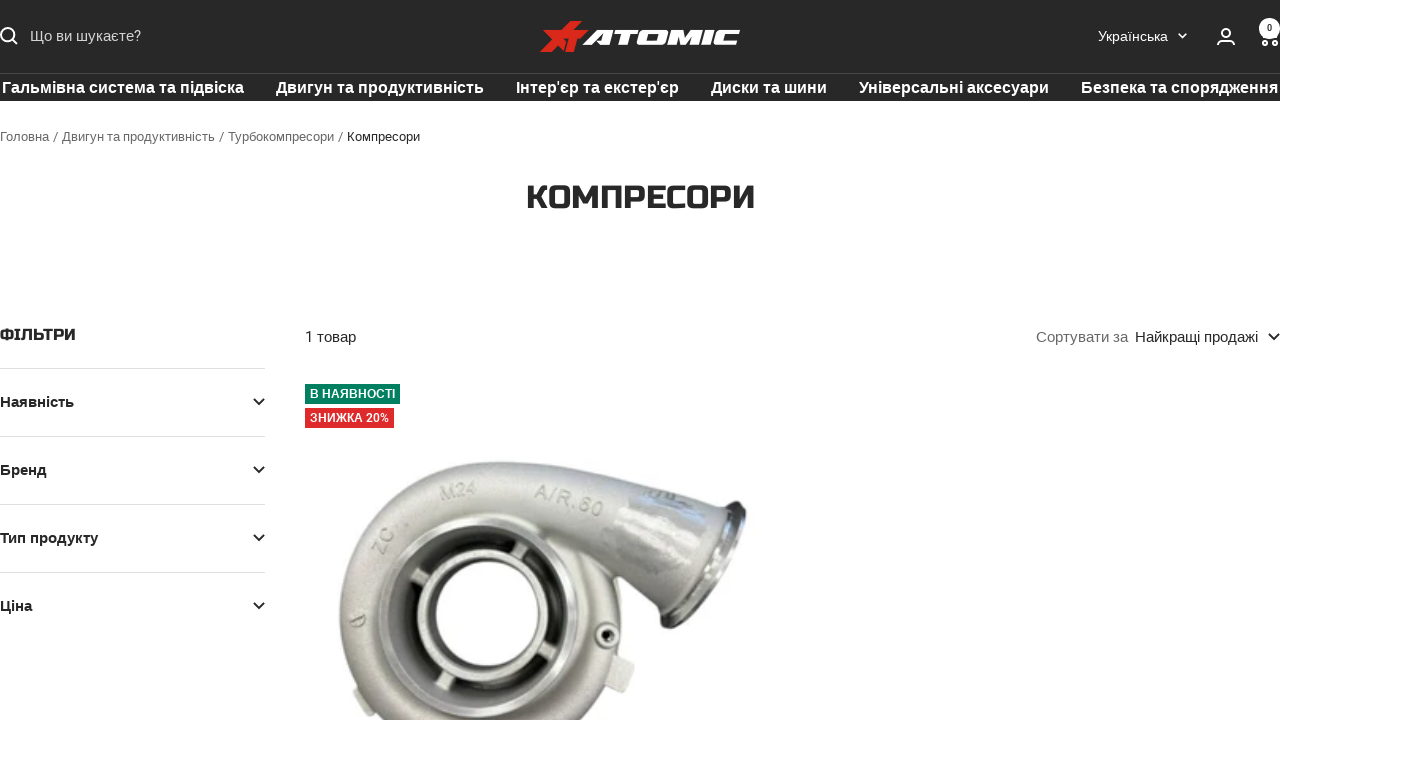

--- FILE ---
content_type: text/html; charset=utf-8
request_url: https://atomic-shop.ua/collections/kompresory
body_size: 28752
content:
<!doctype html><html class="no-js" lang="uk" dir="ltr">
  <head>
    <meta charset="utf-8">
    <meta name="viewport" content="width=device-width, initial-scale=1.0, height=device-height, minimum-scale=1.0, maximum-scale=1.0">
    <meta name="theme-color" content="#282828">

    <title>Компресори та компоненти наддуву | ATOMIC-SHOP</title><meta name="description" content="Рішення для наддуву в трекових і тюнінг-проєктах: байпаси, boost-аксесуари, кріплення та деталі для збільшення тиску з надійністю Motorsport."><link rel="canonical" href="https://atomic-shop.ua/collections/kompresory"><link rel="shortcut icon" href="//atomic-shop.ua/cdn/shop/files/atomic-favicon.png?v=1695156219&width=96" type="image/png"><link rel="preconnect" href="https://cdn.shopify.com">
    <link rel="dns-prefetch" href="https://productreviews.shopifycdn.com">
    <link rel="dns-prefetch" href="https://www.google-analytics.com"><link rel="preconnect" href="https://fonts.shopifycdn.com" crossorigin><link rel="preload" as="style" href="//atomic-shop.ua/cdn/shop/t/10/assets/theme.css?v=63478811914582994961749126776">
    <link rel="preload" as="script" href="//atomic-shop.ua/cdn/shop/t/10/assets/vendor.js?v=32643890569905814191748874159">
    <link rel="preload" as="script" href="//atomic-shop.ua/cdn/shop/t/10/assets/theme.js?v=86081520107938599991756292169"><meta property="og:type" content="website">
  <meta property="og:title" content="Компресори"><meta property="og:image" content="http://atomic-shop.ua/cdn/shop/files/atomic-logo-red-black-vertical-512px-circle_2becbf5e-b739-4929-bf02-5a3a1df6a3ad.png?v=1695065068&width=1024">
  <meta property="og:image:secure_url" content="https://atomic-shop.ua/cdn/shop/files/atomic-logo-red-black-vertical-512px-circle_2becbf5e-b739-4929-bf02-5a3a1df6a3ad.png?v=1695065068&width=1024">
  <meta property="og:image:width" content="512">
  <meta property="og:image:height" content="512"><meta property="og:description" content="Рішення для наддуву в трекових і тюнінг-проєктах: байпаси, boost-аксесуари, кріплення та деталі для збільшення тиску з надійністю Motorsport."><meta property="og:url" content="https://atomic-shop.ua/collections/kompresory">
<meta property="og:site_name" content="ATOMIC-SHOP Інтернет-магазин товарів для автоспорту та тюнінгу - UA"><meta name="twitter:card" content="summary"><meta name="twitter:title" content="Компресори">
  <meta name="twitter:description" content=""><meta name="twitter:image" content="https://atomic-shop.ua/cdn/shop/files/atomic-logo-red-black-vertical-512px-circle_2becbf5e-b739-4929-bf02-5a3a1df6a3ad.png?v=1695065068&width=1200">
  <meta name="twitter:image:alt" content="">
    


  <script type="application/ld+json">
  {
    "@context": "https://schema.org",
    "@type": "BreadcrumbList",
  "itemListElement": [{
      "@type": "ListItem",
      "position": 1,
      "name": "Головна",
      "item": "https://atomic-shop.ua"
    },{
        "@type": "ListItem",
        "position": 2,
        "name": "Двигун та продуктивність",
        "item": "https://atomic-shop.ua/collections/dvyhun-ta-produktyvnist"
      },{
            "@type": "ListItem",
            "position": 3,
            "name": "Турбокомпресори",
            "item": "https://atomic-shop.ua/collections/turbokompresory"
          },{
                "@type": "ListItem",
                "position": 4,
                "name": "Компресори",
                "item": "https://atomic-shop.ua/collections/kompresory"
              }]
  }
  </script>

    <link rel="preload" href="//atomic-shop.ua/cdn/fonts/roboto/roboto_n4.2019d890f07b1852f56ce63ba45b2db45d852cba.woff2" as="font" type="font/woff2" crossorigin><style>
  /* Typography (heading) */
  /* Typography (body) */
  @font-face {
  font-family: Roboto;
  font-weight: 400;
  font-style: normal;
  font-display: swap;
  src: url("//atomic-shop.ua/cdn/fonts/roboto/roboto_n4.2019d890f07b1852f56ce63ba45b2db45d852cba.woff2") format("woff2"),
       url("//atomic-shop.ua/cdn/fonts/roboto/roboto_n4.238690e0007583582327135619c5f7971652fa9d.woff") format("woff");
}
@font-face {
  font-family: Roboto;
  font-weight: 400;
  font-style: italic;
  font-display: swap;
  src: url("//atomic-shop.ua/cdn/fonts/roboto/roboto_i4.57ce898ccda22ee84f49e6b57ae302250655e2d4.woff2") format("woff2"),
       url("//atomic-shop.ua/cdn/fonts/roboto/roboto_i4.b21f3bd061cbcb83b824ae8c7671a82587b264bf.woff") format("woff");
}
@font-face {
  font-family: Roboto;
  font-weight: 600;
  font-style: normal;
  font-display: swap;
  src: url("//atomic-shop.ua/cdn/fonts/roboto/roboto_n6.3d305d5382545b48404c304160aadee38c90ef9d.woff2") format("woff2"),
       url("//atomic-shop.ua/cdn/fonts/roboto/roboto_n6.bb37be020157f87e181e5489d5e9137ad60c47a2.woff") format("woff");
}
@font-face {
  font-family: Roboto;
  font-weight: 600;
  font-style: italic;
  font-display: swap;
  src: url("//atomic-shop.ua/cdn/fonts/roboto/roboto_i6.ebd6b6733fb2b030d60cbf61316511a7ffd82fb3.woff2") format("woff2"),
       url("//atomic-shop.ua/cdn/fonts/roboto/roboto_i6.1363905a6d5249605bc5e0f859663ffe95ac3bed.woff") format("woff");
}

  @font-face {
      font-family: 'Russo One';
      src: url('RussoOne-Regular.eot');
      src: local('Russo One'), local('RussoOne-Regular'),
          url("//atomic-shop.ua/cdn/shop/t/10/assets/RussoOne-Regular.woff2?v=607045090591498811753869143") format('woff2'),
          url("//atomic-shop.ua/cdn/shop/t/10/assets/RussoOne-Regular.woff?v=126667585986607653001753869143") format('woff'),
          url("//atomic-shop.ua/cdn/shop/t/10/assets/RussoOne-Regular.ttf?v=42926454377839393311753869143") format('truetype');
      font-weight: normal;
      font-style: normal;
  }
  

  :root {--heading-color: 40, 40, 40;
    --text-color: 40, 40, 40;
    --background: 255, 255, 255;
    --secondary-background: 245, 245, 245;
    --border-color: 223, 223, 223;
    --border-color-darker: 169, 169, 169;
    --success-color: 46, 158, 123;
    --success-background: 213, 236, 229;
    --error-color: 222, 42, 42;
    --error-background: 253, 240, 240;
    --primary-button-background: 218, 41, 28;
    --primary-button-text-color: 255, 255, 255;
    --secondary-button-background: 0, 0, 0;
    --secondary-button-text-color: 255, 255, 255;
    --product-star-rating: 246, 164, 41;
    --product-on-sale-accent: 222, 42, 42;
    --product-sold-out-accent: 40, 40, 40;
    --product-custom-label-background: 245, 245, 245;
    --product-custom-label-text-color: 0, 0, 0;
    --product-custom-label-2-background: 255, 231, 0;
    --product-custom-label-2-text-color: 0, 0, 0;
    --product-low-stock-text-color: 222, 42, 42;
    --product-in-stock-text-color: 46, 158, 123;
    --loading-bar-background: 40, 40, 40;

    /* We duplicate some "base" colors as root colors, which is useful to use on drawer elements or popover without. Those should not be overridden to avoid issues */
    --root-heading-color: 40, 40, 40;
    --root-text-color: 40, 40, 40;
    --root-background: 255, 255, 255;
    --root-border-color: 223, 223, 223;
    --root-primary-button-background: 218, 41, 28;
    --root-primary-button-text-color: 255, 255, 255;

    --base-font-size: 15px;
    

    
    --heading-font-family: 'Russo One', sans-serif;
    

    --heading-font-weight: 500;
    --heading-font-style: normal;
    --heading-text-transform: uppercase;
    --text-font-family: Roboto, sans-serif;
    --text-font-weight: 400;
    --text-font-style: normal;
    --text-font-bold-weight: 600;

    /* Typography (font size) */
    --heading-xxsmall-font-size: 10px;
    --heading-xsmall-font-size: 10px;
    --heading-small-font-size: 11px;
    --heading-large-font-size: 32px;
    --heading-h1-font-size: 32px;
    --heading-h2-font-size: 28px;
    --heading-h3-font-size: 26px;
    --heading-h4-font-size: 22px;
    --heading-h5-font-size: 18px;
    --heading-h6-font-size: 16px;

    /* Control the look and feel of the theme by changing radius of various elements */
    --button-border-radius: 0px;
    --block-border-radius: 0px;
    --block-border-radius-reduced: 0px;
    --color-swatch-border-radius: 0px;

    /* Button size */
    --button-height: 48px;
    --button-small-height: 40px;

    /* Form related */
    --form-input-field-height: 48px;
    --form-input-gap: 16px;
    --form-submit-margin: 24px;

    /* Product listing related variables */
    --product-list-block-spacing: 32px;

    /* Video related */
    --play-button-background: 255, 255, 255;
    --play-button-arrow: 40, 40, 40;

    /* RTL support */
    --transform-logical-flip: 1;
    --transform-origin-start: left;
    --transform-origin-end: right;

    /* Other */
    --zoom-cursor-svg-url: url(//atomic-shop.ua/cdn/shop/t/10/assets/zoom-cursor.svg?v=39908859784506347231748874151);
    --arrow-right-svg-url: url(//atomic-shop.ua/cdn/shop/t/10/assets/arrow-right.svg?v=40046868119262634591748874157);
    --arrow-left-svg-url: url(//atomic-shop.ua/cdn/shop/t/10/assets/arrow-left.svg?v=158856395986752206651748874156);

    /* Some useful variables that we can reuse in our CSS. Some explanation are needed for some of them:
       - container-max-width-minus-gutters: represents the container max width without the edge gutters
       - container-outer-width: considering the screen width, represent all the space outside the container
       - container-outer-margin: same as container-outer-width but get set to 0 inside a container
       - container-inner-width: the effective space inside the container (minus gutters)
       - grid-column-width: represents the width of a single column of the grid
       - vertical-breather: this is a variable that defines the global "spacing" between sections, and inside the section
                            to create some "breath" and minimum spacing
     */
    --container-max-width: 1600px;
    --container-gutter: 24px;
    --container-max-width-minus-gutters: calc(var(--container-max-width) - (var(--container-gutter)) * 2);
    --container-outer-width: max(calc((100vw - var(--container-max-width-minus-gutters)) / 2), var(--container-gutter));
    --container-outer-margin: var(--container-outer-width);
    --container-inner-width: calc(100vw - var(--container-outer-width) * 2);

    --grid-column-count: 10;
    --grid-gap: 24px;
    --grid-column-width: calc((100vw - var(--container-outer-width) * 2 - var(--grid-gap) * (var(--grid-column-count) - 1)) / var(--grid-column-count));

    --vertical-breather: 28px;
    --vertical-breather-tight: 28px;

    /* Shopify related variables */
    --payment-terms-background-color: #ffffff;
  }

  @media screen and (min-width: 741px) {
    :root {
      --container-gutter: 40px;
      --grid-column-count: 20;
      --vertical-breather: 40px;
      --vertical-breather-tight: 40px;

      /* Typography (font size) */
      --heading-xsmall-font-size: 11px;
      --heading-small-font-size: 12px;
      --heading-large-font-size: 48px;
      --heading-h1-font-size: 48px;
      --heading-h2-font-size: 36px;
      --heading-h3-font-size: 30px;
      --heading-h4-font-size: 22px;
      --heading-h5-font-size: 18px;
      --heading-h6-font-size: 16px;

      /* Form related */
      --form-input-field-height: 52px;
      --form-submit-margin: 32px;

      /* Button size */
      --button-height: 52px;
      --button-small-height: 44px;
    }
  }

  @media screen and (min-width: 1200px) {
    :root {
      --vertical-breather: 48px;
      --vertical-breather-tight: 48px;
      --product-list-block-spacing: 48px;

      /* Typography */
      --heading-large-font-size: 58px;
      --heading-h1-font-size: 50px;
      --heading-h2-font-size: 44px;
      --heading-h3-font-size: 32px;
      --heading-h4-font-size: 26px;
      --heading-h5-font-size: 22px;
      --heading-h6-font-size: 16px;
    }
  }

  @media screen and (min-width: 1600px) {
    :root {
      --vertical-breather: 48px;
      --vertical-breather-tight: 48px;
    }
  }
</style>
    <script>
  // This allows to expose several variables to the global scope, to be used in scripts
  window.themeVariables = {
    settings: {
      direction: "ltr",
      pageType: "collection",
      cartCount: 0,
      moneyFormat: "₴{{amount}}",
      moneyWithCurrencyFormat: "₴{{amount}} UAH",
      showVendor: true,
      discountMode: "percentage",
      currencyCodeEnabled: false,
      cartType: "drawer",
      cartCurrency: "UAH",
      mobileZoomFactor: 2.5
    },

    routes: {
      host: "atomic-shop.ua",
      rootUrl: "\/",
      rootUrlWithoutSlash: '',
      cartUrl: "\/cart",
      cartAddUrl: "\/cart\/add",
      cartChangeUrl: "\/cart\/change",
      searchUrl: "\/search",
      predictiveSearchUrl: "\/search\/suggest",
      productRecommendationsUrl: "\/recommendations\/products"
    },

    strings: {
      accessibilityDelete: "Видалити",
      accessibilityClose: "Закрити",
      collectionSoldOut: "Проданий",
      collectionDiscount: "Знижка @savings@",
      productSalePrice: "Ціна продажу",
      productRegularPrice: "Звичайна ціна",
      productFormUnavailable: "Недоступно",
      productFormSoldOut: "Проданий",
      productFormPreOrder: "Передзамовлення",
      productFormAddToCart: "Додати в кошик",
      searchNoResults: "Результатів не знайдено",
      searchNewSearch: "Новий пошук",
      searchProducts: "Товари",
      searchArticles: "Статті",
      searchPages: "Сторінка",
      searchCollections: "Колекції",
      cartViewCart: "Переглянути кошик",
      cartItemAdded: "Товар додано у Ваш кошик!",
      cartItemAddedShort: "Додано у кошик!",
      cartAddOrderNote: "Додати коментар до замовлення",
      cartEditOrderNote: "Відредагувати коментар",
      shippingEstimatorNoResults: "На жаль, адресу не знайдено",
      shippingEstimatorOneResult: "Для Вашої адреси діє один тариф доставки:",
      shippingEstimatorMultipleResults: "Для Вашої адреси існує кілька тарифів доставки:",
      shippingEstimatorError: "Помилка!"
    },

    libs: {
      flickity: "\/\/atomic-shop.ua\/cdn\/shop\/t\/10\/assets\/flickity.js?v=176646718982628074891748874158",
      photoswipe: "\/\/atomic-shop.ua\/cdn\/shop\/t\/10\/assets\/photoswipe.js?v=132268647426145925301748874158",
      qrCode: "\/\/atomic-shop.ua\/cdn\/shopifycloud\/storefront\/assets\/themes_support\/vendor\/qrcode-3f2b403b.js"
    },

    breakpoints: {
      phone: 'screen and (max-width: 740px)',
      tablet: 'screen and (min-width: 741px) and (max-width: 999px)',
      tabletAndUp: 'screen and (min-width: 741px)',
      pocket: 'screen and (max-width: 999px)',
      lap: 'screen and (min-width: 1000px) and (max-width: 1199px)',
      lapAndUp: 'screen and (min-width: 1000px)',
      desktop: 'screen and (min-width: 1200px)',
      wide: 'screen and (min-width: 1400px)'
    }
  };

  window.addEventListener('pageshow', async () => {
    const cartContent = await (await fetch(`${window.themeVariables.routes.cartUrl}.js`, {cache: 'reload'})).json();
    document.documentElement.dispatchEvent(new CustomEvent('cart:refresh', {detail: {cart: cartContent}}));
  });

  if ('noModule' in HTMLScriptElement.prototype) {
    // Old browsers (like IE) that does not support module will be considered as if not executing JS at all
    document.documentElement.className = document.documentElement.className.replace('no-js', 'js');

    requestAnimationFrame(() => {
      const viewportHeight = (window.visualViewport ? window.visualViewport.height : document.documentElement.clientHeight);
      document.documentElement.style.setProperty('--window-height',viewportHeight + 'px');
    });
  }</script>

    <link rel="stylesheet" href="//atomic-shop.ua/cdn/shop/t/10/assets/theme.css?v=63478811914582994961749126776">

    
    <link rel="stylesheet" href="//atomic-shop.ua/cdn/shop/t/10/assets/theme-custom.css?v=107939975184862876041755078114">
    

    <script src="//atomic-shop.ua/cdn/shop/t/10/assets/vendor.js?v=32643890569905814191748874159" defer></script>
    <script src="//atomic-shop.ua/cdn/shop/t/10/assets/theme.js?v=86081520107938599991756292169" defer></script>
    <script src="//atomic-shop.ua/cdn/shop/t/10/assets/custom.js?v=167639537848865775061748874157" defer></script>

    <script>window.performance && window.performance.mark && window.performance.mark('shopify.content_for_header.start');</script><meta name="google-site-verification" content="lc2YLvPFncIDVpQlC_YLrB8gDHnzEL-HcNT1KeRz8oo">
<meta name="facebook-domain-verification" content="t4hljzbd0ah5d8n6s4ilt7evk8qkpk">
<meta id="shopify-digital-wallet" name="shopify-digital-wallet" content="/76698878230/digital_wallets/dialog">
<link rel="alternate" type="application/atom+xml" title="Feed" href="/collections/kompresory.atom" />
<link rel="alternate" hreflang="x-default" href="https://atomic-shop.ua/collections/kompresory">
<link rel="alternate" hreflang="uk" href="https://atomic-shop.ua/collections/kompresory">
<link rel="alternate" hreflang="ru" href="https://atomic-shop.ua/ru/collections/kompressory">
<link rel="alternate" hreflang="en" href="https://atomic-shop.ua/en/collections/superchargers">
<link rel="alternate" type="application/json+oembed" href="https://atomic-shop.ua/collections/kompresory.oembed">
<script async="async" src="/checkouts/internal/preloads.js?locale=uk-UA"></script>
<script id="shopify-features" type="application/json">{"accessToken":"479cc843b24c5345248135386bdfc601","betas":["rich-media-storefront-analytics"],"domain":"atomic-shop.ua","predictiveSearch":true,"shopId":76698878230,"locale":"en"}</script>
<script>var Shopify = Shopify || {};
Shopify.shop = "atomic-shop-ua.myshopify.com";
Shopify.locale = "uk";
Shopify.currency = {"active":"UAH","rate":"1.0"};
Shopify.country = "UA";
Shopify.theme = {"name":"atomic-shop-ua\/main","id":178501550358,"schema_name":"Focal","schema_version":"12.7.1","theme_store_id":null,"role":"main"};
Shopify.theme.handle = "null";
Shopify.theme.style = {"id":null,"handle":null};
Shopify.cdnHost = "atomic-shop.ua/cdn";
Shopify.routes = Shopify.routes || {};
Shopify.routes.root = "/";</script>
<script type="module">!function(o){(o.Shopify=o.Shopify||{}).modules=!0}(window);</script>
<script>!function(o){function n(){var o=[];function n(){o.push(Array.prototype.slice.apply(arguments))}return n.q=o,n}var t=o.Shopify=o.Shopify||{};t.loadFeatures=n(),t.autoloadFeatures=n()}(window);</script>
<script id="shop-js-analytics" type="application/json">{"pageType":"collection"}</script>
<script defer="defer" async type="module" src="//atomic-shop.ua/cdn/shopifycloud/shop-js/modules/v2/client.init-shop-cart-sync_BT-GjEfc.en.esm.js"></script>
<script defer="defer" async type="module" src="//atomic-shop.ua/cdn/shopifycloud/shop-js/modules/v2/chunk.common_D58fp_Oc.esm.js"></script>
<script defer="defer" async type="module" src="//atomic-shop.ua/cdn/shopifycloud/shop-js/modules/v2/chunk.modal_xMitdFEc.esm.js"></script>
<script type="module">
  await import("//atomic-shop.ua/cdn/shopifycloud/shop-js/modules/v2/client.init-shop-cart-sync_BT-GjEfc.en.esm.js");
await import("//atomic-shop.ua/cdn/shopifycloud/shop-js/modules/v2/chunk.common_D58fp_Oc.esm.js");
await import("//atomic-shop.ua/cdn/shopifycloud/shop-js/modules/v2/chunk.modal_xMitdFEc.esm.js");

  window.Shopify.SignInWithShop?.initShopCartSync?.({"fedCMEnabled":true,"windoidEnabled":true});

</script>
<script>(function() {
  var isLoaded = false;
  function asyncLoad() {
    if (isLoaded) return;
    isLoaded = true;
    var urls = ["https:\/\/shy.elfsight.com\/p\/platform.js?shop=atomic-shop-ua.myshopify.com","https:\/\/cdn.nfcube.com\/instafeed-40f87ca1c8f2ce02160305432ad15951.js?shop=atomic-shop-ua.myshopify.com"];
    for (var i = 0; i < urls.length; i++) {
      var s = document.createElement('script');
      s.type = 'text/javascript';
      s.async = true;
      s.src = urls[i];
      var x = document.getElementsByTagName('script')[0];
      x.parentNode.insertBefore(s, x);
    }
  };
  if(window.attachEvent) {
    window.attachEvent('onload', asyncLoad);
  } else {
    window.addEventListener('load', asyncLoad, false);
  }
})();</script>
<script id="__st">var __st={"a":76698878230,"offset":-18000,"reqid":"914b4756-b64d-4999-9477-f17836d4048a-1769098499","pageurl":"atomic-shop.ua\/collections\/kompresory","u":"d82348b954f8","p":"collection","rtyp":"collection","rid":461978468630};</script>
<script>window.ShopifyPaypalV4VisibilityTracking = true;</script>
<script id="captcha-bootstrap">!function(){'use strict';const t='contact',e='account',n='new_comment',o=[[t,t],['blogs',n],['comments',n],[t,'customer']],c=[[e,'customer_login'],[e,'guest_login'],[e,'recover_customer_password'],[e,'create_customer']],r=t=>t.map((([t,e])=>`form[action*='/${t}']:not([data-nocaptcha='true']) input[name='form_type'][value='${e}']`)).join(','),a=t=>()=>t?[...document.querySelectorAll(t)].map((t=>t.form)):[];function s(){const t=[...o],e=r(t);return a(e)}const i='password',u='form_key',d=['recaptcha-v3-token','g-recaptcha-response','h-captcha-response',i],f=()=>{try{return window.sessionStorage}catch{return}},m='__shopify_v',_=t=>t.elements[u];function p(t,e,n=!1){try{const o=window.sessionStorage,c=JSON.parse(o.getItem(e)),{data:r}=function(t){const{data:e,action:n}=t;return t[m]||n?{data:e,action:n}:{data:t,action:n}}(c);for(const[e,n]of Object.entries(r))t.elements[e]&&(t.elements[e].value=n);n&&o.removeItem(e)}catch(o){console.error('form repopulation failed',{error:o})}}const l='form_type',E='cptcha';function T(t){t.dataset[E]=!0}const w=window,h=w.document,L='Shopify',v='ce_forms',y='captcha';let A=!1;((t,e)=>{const n=(g='f06e6c50-85a8-45c8-87d0-21a2b65856fe',I='https://cdn.shopify.com/shopifycloud/storefront-forms-hcaptcha/ce_storefront_forms_captcha_hcaptcha.v1.5.2.iife.js',D={infoText:'Protected by hCaptcha',privacyText:'Privacy',termsText:'Terms'},(t,e,n)=>{const o=w[L][v],c=o.bindForm;if(c)return c(t,g,e,D).then(n);var r;o.q.push([[t,g,e,D],n]),r=I,A||(h.body.append(Object.assign(h.createElement('script'),{id:'captcha-provider',async:!0,src:r})),A=!0)});var g,I,D;w[L]=w[L]||{},w[L][v]=w[L][v]||{},w[L][v].q=[],w[L][y]=w[L][y]||{},w[L][y].protect=function(t,e){n(t,void 0,e),T(t)},Object.freeze(w[L][y]),function(t,e,n,w,h,L){const[v,y,A,g]=function(t,e,n){const i=e?o:[],u=t?c:[],d=[...i,...u],f=r(d),m=r(i),_=r(d.filter((([t,e])=>n.includes(e))));return[a(f),a(m),a(_),s()]}(w,h,L),I=t=>{const e=t.target;return e instanceof HTMLFormElement?e:e&&e.form},D=t=>v().includes(t);t.addEventListener('submit',(t=>{const e=I(t);if(!e)return;const n=D(e)&&!e.dataset.hcaptchaBound&&!e.dataset.recaptchaBound,o=_(e),c=g().includes(e)&&(!o||!o.value);(n||c)&&t.preventDefault(),c&&!n&&(function(t){try{if(!f())return;!function(t){const e=f();if(!e)return;const n=_(t);if(!n)return;const o=n.value;o&&e.removeItem(o)}(t);const e=Array.from(Array(32),(()=>Math.random().toString(36)[2])).join('');!function(t,e){_(t)||t.append(Object.assign(document.createElement('input'),{type:'hidden',name:u})),t.elements[u].value=e}(t,e),function(t,e){const n=f();if(!n)return;const o=[...t.querySelectorAll(`input[type='${i}']`)].map((({name:t})=>t)),c=[...d,...o],r={};for(const[a,s]of new FormData(t).entries())c.includes(a)||(r[a]=s);n.setItem(e,JSON.stringify({[m]:1,action:t.action,data:r}))}(t,e)}catch(e){console.error('failed to persist form',e)}}(e),e.submit())}));const S=(t,e)=>{t&&!t.dataset[E]&&(n(t,e.some((e=>e===t))),T(t))};for(const o of['focusin','change'])t.addEventListener(o,(t=>{const e=I(t);D(e)&&S(e,y())}));const B=e.get('form_key'),M=e.get(l),P=B&&M;t.addEventListener('DOMContentLoaded',(()=>{const t=y();if(P)for(const e of t)e.elements[l].value===M&&p(e,B);[...new Set([...A(),...v().filter((t=>'true'===t.dataset.shopifyCaptcha))])].forEach((e=>S(e,t)))}))}(h,new URLSearchParams(w.location.search),n,t,e,['guest_login'])})(!0,!0)}();</script>
<script integrity="sha256-4kQ18oKyAcykRKYeNunJcIwy7WH5gtpwJnB7kiuLZ1E=" data-source-attribution="shopify.loadfeatures" defer="defer" src="//atomic-shop.ua/cdn/shopifycloud/storefront/assets/storefront/load_feature-a0a9edcb.js" crossorigin="anonymous"></script>
<script data-source-attribution="shopify.dynamic_checkout.dynamic.init">var Shopify=Shopify||{};Shopify.PaymentButton=Shopify.PaymentButton||{isStorefrontPortableWallets:!0,init:function(){window.Shopify.PaymentButton.init=function(){};var t=document.createElement("script");t.src="https://atomic-shop.ua/cdn/shopifycloud/portable-wallets/latest/portable-wallets.en.js",t.type="module",document.head.appendChild(t)}};
</script>
<script data-source-attribution="shopify.dynamic_checkout.buyer_consent">
  function portableWalletsHideBuyerConsent(e){var t=document.getElementById("shopify-buyer-consent"),n=document.getElementById("shopify-subscription-policy-button");t&&n&&(t.classList.add("hidden"),t.setAttribute("aria-hidden","true"),n.removeEventListener("click",e))}function portableWalletsShowBuyerConsent(e){var t=document.getElementById("shopify-buyer-consent"),n=document.getElementById("shopify-subscription-policy-button");t&&n&&(t.classList.remove("hidden"),t.removeAttribute("aria-hidden"),n.addEventListener("click",e))}window.Shopify?.PaymentButton&&(window.Shopify.PaymentButton.hideBuyerConsent=portableWalletsHideBuyerConsent,window.Shopify.PaymentButton.showBuyerConsent=portableWalletsShowBuyerConsent);
</script>
<script data-source-attribution="shopify.dynamic_checkout.cart.bootstrap">document.addEventListener("DOMContentLoaded",(function(){function t(){return document.querySelector("shopify-accelerated-checkout-cart, shopify-accelerated-checkout")}if(t())Shopify.PaymentButton.init();else{new MutationObserver((function(e,n){t()&&(Shopify.PaymentButton.init(),n.disconnect())})).observe(document.body,{childList:!0,subtree:!0})}}));
</script>
<script id='scb4127' type='text/javascript' async='' src='https://atomic-shop.ua/cdn/shopifycloud/privacy-banner/storefront-banner.js'></script>
<script>window.performance && window.performance.mark && window.performance.mark('shopify.content_for_header.end');</script>
  <link href="https://monorail-edge.shopifysvc.com" rel="dns-prefetch">
<script>(function(){if ("sendBeacon" in navigator && "performance" in window) {try {var session_token_from_headers = performance.getEntriesByType('navigation')[0].serverTiming.find(x => x.name == '_s').description;} catch {var session_token_from_headers = undefined;}var session_cookie_matches = document.cookie.match(/_shopify_s=([^;]*)/);var session_token_from_cookie = session_cookie_matches && session_cookie_matches.length === 2 ? session_cookie_matches[1] : "";var session_token = session_token_from_headers || session_token_from_cookie || "";function handle_abandonment_event(e) {var entries = performance.getEntries().filter(function(entry) {return /monorail-edge.shopifysvc.com/.test(entry.name);});if (!window.abandonment_tracked && entries.length === 0) {window.abandonment_tracked = true;var currentMs = Date.now();var navigation_start = performance.timing.navigationStart;var payload = {shop_id: 76698878230,url: window.location.href,navigation_start,duration: currentMs - navigation_start,session_token,page_type: "collection"};window.navigator.sendBeacon("https://monorail-edge.shopifysvc.com/v1/produce", JSON.stringify({schema_id: "online_store_buyer_site_abandonment/1.1",payload: payload,metadata: {event_created_at_ms: currentMs,event_sent_at_ms: currentMs}}));}}window.addEventListener('pagehide', handle_abandonment_event);}}());</script>
<script id="web-pixels-manager-setup">(function e(e,d,r,n,o){if(void 0===o&&(o={}),!Boolean(null===(a=null===(i=window.Shopify)||void 0===i?void 0:i.analytics)||void 0===a?void 0:a.replayQueue)){var i,a;window.Shopify=window.Shopify||{};var t=window.Shopify;t.analytics=t.analytics||{};var s=t.analytics;s.replayQueue=[],s.publish=function(e,d,r){return s.replayQueue.push([e,d,r]),!0};try{self.performance.mark("wpm:start")}catch(e){}var l=function(){var e={modern:/Edge?\/(1{2}[4-9]|1[2-9]\d|[2-9]\d{2}|\d{4,})\.\d+(\.\d+|)|Firefox\/(1{2}[4-9]|1[2-9]\d|[2-9]\d{2}|\d{4,})\.\d+(\.\d+|)|Chrom(ium|e)\/(9{2}|\d{3,})\.\d+(\.\d+|)|(Maci|X1{2}).+ Version\/(15\.\d+|(1[6-9]|[2-9]\d|\d{3,})\.\d+)([,.]\d+|)( \(\w+\)|)( Mobile\/\w+|) Safari\/|Chrome.+OPR\/(9{2}|\d{3,})\.\d+\.\d+|(CPU[ +]OS|iPhone[ +]OS|CPU[ +]iPhone|CPU IPhone OS|CPU iPad OS)[ +]+(15[._]\d+|(1[6-9]|[2-9]\d|\d{3,})[._]\d+)([._]\d+|)|Android:?[ /-](13[3-9]|1[4-9]\d|[2-9]\d{2}|\d{4,})(\.\d+|)(\.\d+|)|Android.+Firefox\/(13[5-9]|1[4-9]\d|[2-9]\d{2}|\d{4,})\.\d+(\.\d+|)|Android.+Chrom(ium|e)\/(13[3-9]|1[4-9]\d|[2-9]\d{2}|\d{4,})\.\d+(\.\d+|)|SamsungBrowser\/([2-9]\d|\d{3,})\.\d+/,legacy:/Edge?\/(1[6-9]|[2-9]\d|\d{3,})\.\d+(\.\d+|)|Firefox\/(5[4-9]|[6-9]\d|\d{3,})\.\d+(\.\d+|)|Chrom(ium|e)\/(5[1-9]|[6-9]\d|\d{3,})\.\d+(\.\d+|)([\d.]+$|.*Safari\/(?![\d.]+ Edge\/[\d.]+$))|(Maci|X1{2}).+ Version\/(10\.\d+|(1[1-9]|[2-9]\d|\d{3,})\.\d+)([,.]\d+|)( \(\w+\)|)( Mobile\/\w+|) Safari\/|Chrome.+OPR\/(3[89]|[4-9]\d|\d{3,})\.\d+\.\d+|(CPU[ +]OS|iPhone[ +]OS|CPU[ +]iPhone|CPU IPhone OS|CPU iPad OS)[ +]+(10[._]\d+|(1[1-9]|[2-9]\d|\d{3,})[._]\d+)([._]\d+|)|Android:?[ /-](13[3-9]|1[4-9]\d|[2-9]\d{2}|\d{4,})(\.\d+|)(\.\d+|)|Mobile Safari.+OPR\/([89]\d|\d{3,})\.\d+\.\d+|Android.+Firefox\/(13[5-9]|1[4-9]\d|[2-9]\d{2}|\d{4,})\.\d+(\.\d+|)|Android.+Chrom(ium|e)\/(13[3-9]|1[4-9]\d|[2-9]\d{2}|\d{4,})\.\d+(\.\d+|)|Android.+(UC? ?Browser|UCWEB|U3)[ /]?(15\.([5-9]|\d{2,})|(1[6-9]|[2-9]\d|\d{3,})\.\d+)\.\d+|SamsungBrowser\/(5\.\d+|([6-9]|\d{2,})\.\d+)|Android.+MQ{2}Browser\/(14(\.(9|\d{2,})|)|(1[5-9]|[2-9]\d|\d{3,})(\.\d+|))(\.\d+|)|K[Aa][Ii]OS\/(3\.\d+|([4-9]|\d{2,})\.\d+)(\.\d+|)/},d=e.modern,r=e.legacy,n=navigator.userAgent;return n.match(d)?"modern":n.match(r)?"legacy":"unknown"}(),u="modern"===l?"modern":"legacy",c=(null!=n?n:{modern:"",legacy:""})[u],f=function(e){return[e.baseUrl,"/wpm","/b",e.hashVersion,"modern"===e.buildTarget?"m":"l",".js"].join("")}({baseUrl:d,hashVersion:r,buildTarget:u}),m=function(e){var d=e.version,r=e.bundleTarget,n=e.surface,o=e.pageUrl,i=e.monorailEndpoint;return{emit:function(e){var a=e.status,t=e.errorMsg,s=(new Date).getTime(),l=JSON.stringify({metadata:{event_sent_at_ms:s},events:[{schema_id:"web_pixels_manager_load/3.1",payload:{version:d,bundle_target:r,page_url:o,status:a,surface:n,error_msg:t},metadata:{event_created_at_ms:s}}]});if(!i)return console&&console.warn&&console.warn("[Web Pixels Manager] No Monorail endpoint provided, skipping logging."),!1;try{return self.navigator.sendBeacon.bind(self.navigator)(i,l)}catch(e){}var u=new XMLHttpRequest;try{return u.open("POST",i,!0),u.setRequestHeader("Content-Type","text/plain"),u.send(l),!0}catch(e){return console&&console.warn&&console.warn("[Web Pixels Manager] Got an unhandled error while logging to Monorail."),!1}}}}({version:r,bundleTarget:l,surface:e.surface,pageUrl:self.location.href,monorailEndpoint:e.monorailEndpoint});try{o.browserTarget=l,function(e){var d=e.src,r=e.async,n=void 0===r||r,o=e.onload,i=e.onerror,a=e.sri,t=e.scriptDataAttributes,s=void 0===t?{}:t,l=document.createElement("script"),u=document.querySelector("head"),c=document.querySelector("body");if(l.async=n,l.src=d,a&&(l.integrity=a,l.crossOrigin="anonymous"),s)for(var f in s)if(Object.prototype.hasOwnProperty.call(s,f))try{l.dataset[f]=s[f]}catch(e){}if(o&&l.addEventListener("load",o),i&&l.addEventListener("error",i),u)u.appendChild(l);else{if(!c)throw new Error("Did not find a head or body element to append the script");c.appendChild(l)}}({src:f,async:!0,onload:function(){if(!function(){var e,d;return Boolean(null===(d=null===(e=window.Shopify)||void 0===e?void 0:e.analytics)||void 0===d?void 0:d.initialized)}()){var d=window.webPixelsManager.init(e)||void 0;if(d){var r=window.Shopify.analytics;r.replayQueue.forEach((function(e){var r=e[0],n=e[1],o=e[2];d.publishCustomEvent(r,n,o)})),r.replayQueue=[],r.publish=d.publishCustomEvent,r.visitor=d.visitor,r.initialized=!0}}},onerror:function(){return m.emit({status:"failed",errorMsg:"".concat(f," has failed to load")})},sri:function(e){var d=/^sha384-[A-Za-z0-9+/=]+$/;return"string"==typeof e&&d.test(e)}(c)?c:"",scriptDataAttributes:o}),m.emit({status:"loading"})}catch(e){m.emit({status:"failed",errorMsg:(null==e?void 0:e.message)||"Unknown error"})}}})({shopId: 76698878230,storefrontBaseUrl: "https://atomic-shop.ua",extensionsBaseUrl: "https://extensions.shopifycdn.com/cdn/shopifycloud/web-pixels-manager",monorailEndpoint: "https://monorail-edge.shopifysvc.com/unstable/produce_batch",surface: "storefront-renderer",enabledBetaFlags: ["2dca8a86"],webPixelsConfigList: [{"id":"715653398","configuration":"{\"config\":\"{\\\"pixel_id\\\":\\\"G-P001RBEJXB\\\",\\\"target_country\\\":\\\"UA\\\",\\\"gtag_events\\\":[{\\\"type\\\":\\\"begin_checkout\\\",\\\"action_label\\\":[\\\"G-P001RBEJXB\\\",\\\"AW-11118180638\\\/-cu8COTp18EZEJ7yx7Up\\\"]},{\\\"type\\\":\\\"search\\\",\\\"action_label\\\":[\\\"G-P001RBEJXB\\\",\\\"AW-11118180638\\\/40WtCN7p18EZEJ7yx7Up\\\"]},{\\\"type\\\":\\\"view_item\\\",\\\"action_label\\\":[\\\"G-P001RBEJXB\\\",\\\"AW-11118180638\\\/d5eHCNvp18EZEJ7yx7Up\\\",\\\"MC-HK64339C64\\\"]},{\\\"type\\\":\\\"purchase\\\",\\\"action_label\\\":[\\\"G-P001RBEJXB\\\",\\\"AW-11118180638\\\/oIkGCNXp18EZEJ7yx7Up\\\",\\\"MC-HK64339C64\\\"]},{\\\"type\\\":\\\"page_view\\\",\\\"action_label\\\":[\\\"G-P001RBEJXB\\\",\\\"AW-11118180638\\\/gGqXCNjp18EZEJ7yx7Up\\\",\\\"MC-HK64339C64\\\"]},{\\\"type\\\":\\\"add_payment_info\\\",\\\"action_label\\\":[\\\"G-P001RBEJXB\\\",\\\"AW-11118180638\\\/9Z8yCOfp18EZEJ7yx7Up\\\"]},{\\\"type\\\":\\\"add_to_cart\\\",\\\"action_label\\\":[\\\"G-P001RBEJXB\\\",\\\"AW-11118180638\\\/JgpBCOHp18EZEJ7yx7Up\\\"]}],\\\"enable_monitoring_mode\\\":false}\"}","eventPayloadVersion":"v1","runtimeContext":"OPEN","scriptVersion":"b2a88bafab3e21179ed38636efcd8a93","type":"APP","apiClientId":1780363,"privacyPurposes":[],"dataSharingAdjustments":{"protectedCustomerApprovalScopes":["read_customer_address","read_customer_email","read_customer_name","read_customer_personal_data","read_customer_phone"]}},{"id":"338428182","configuration":"{\"pixel_id\":\"252224458923393\",\"pixel_type\":\"facebook_pixel\",\"metaapp_system_user_token\":\"-\"}","eventPayloadVersion":"v1","runtimeContext":"OPEN","scriptVersion":"ca16bc87fe92b6042fbaa3acc2fbdaa6","type":"APP","apiClientId":2329312,"privacyPurposes":["ANALYTICS","MARKETING","SALE_OF_DATA"],"dataSharingAdjustments":{"protectedCustomerApprovalScopes":["read_customer_address","read_customer_email","read_customer_name","read_customer_personal_data","read_customer_phone"]}},{"id":"shopify-app-pixel","configuration":"{}","eventPayloadVersion":"v1","runtimeContext":"STRICT","scriptVersion":"0450","apiClientId":"shopify-pixel","type":"APP","privacyPurposes":["ANALYTICS","MARKETING"]},{"id":"shopify-custom-pixel","eventPayloadVersion":"v1","runtimeContext":"LAX","scriptVersion":"0450","apiClientId":"shopify-pixel","type":"CUSTOM","privacyPurposes":["ANALYTICS","MARKETING"]}],isMerchantRequest: false,initData: {"shop":{"name":"ATOMIC-SHOP Інтернет-магазин товарів для автоспорту та тюнінгу - UA","paymentSettings":{"currencyCode":"UAH"},"myshopifyDomain":"atomic-shop-ua.myshopify.com","countryCode":"UA","storefrontUrl":"https:\/\/atomic-shop.ua"},"customer":null,"cart":null,"checkout":null,"productVariants":[],"purchasingCompany":null},},"https://atomic-shop.ua/cdn","fcfee988w5aeb613cpc8e4bc33m6693e112",{"modern":"","legacy":""},{"shopId":"76698878230","storefrontBaseUrl":"https:\/\/atomic-shop.ua","extensionBaseUrl":"https:\/\/extensions.shopifycdn.com\/cdn\/shopifycloud\/web-pixels-manager","surface":"storefront-renderer","enabledBetaFlags":"[\"2dca8a86\"]","isMerchantRequest":"false","hashVersion":"fcfee988w5aeb613cpc8e4bc33m6693e112","publish":"custom","events":"[[\"page_viewed\",{}],[\"collection_viewed\",{\"collection\":{\"id\":\"461978468630\",\"title\":\"Компресори\",\"productVariants\":[{\"price\":{\"amount\":916.0,\"currencyCode\":\"UAH\"},\"product\":{\"title\":\"GARRETT 737942-0046 Корпус компресора для турбін GTX Gen II\",\"vendor\":\"GARRETT\",\"id\":\"9684762853654\",\"untranslatedTitle\":\"GARRETT 737942-0046 Корпус компресора для турбін GTX Gen II\",\"url\":\"\/products\/garrett-737942-0046-korpus-kompresora-dlia-turbin-gtx-gen-ii\",\"type\":\"Нагнітачі\"},\"id\":\"49072104997142\",\"image\":{\"src\":\"\/\/atomic-shop.ua\/cdn\/shop\/files\/garrett-737942-0046-4.jpg?v=1755505224\"},\"sku\":\"737942-0046\",\"title\":\"Default Title\",\"untranslatedTitle\":\"Default Title\"}]}}]]"});</script><script>
  window.ShopifyAnalytics = window.ShopifyAnalytics || {};
  window.ShopifyAnalytics.meta = window.ShopifyAnalytics.meta || {};
  window.ShopifyAnalytics.meta.currency = 'UAH';
  var meta = {"products":[{"id":9684762853654,"gid":"gid:\/\/shopify\/Product\/9684762853654","vendor":"GARRETT","type":"Нагнітачі","handle":"garrett-737942-0046-korpus-kompresora-dlia-turbin-gtx-gen-ii","variants":[{"id":49072104997142,"price":91600,"name":"GARRETT 737942-0046 Корпус компресора для турбін GTX Gen II","public_title":null,"sku":"737942-0046"}],"remote":false}],"page":{"pageType":"collection","resourceType":"collection","resourceId":461978468630,"requestId":"914b4756-b64d-4999-9477-f17836d4048a-1769098499"}};
  for (var attr in meta) {
    window.ShopifyAnalytics.meta[attr] = meta[attr];
  }
</script>
<script class="analytics">
  (function () {
    var customDocumentWrite = function(content) {
      var jquery = null;

      if (window.jQuery) {
        jquery = window.jQuery;
      } else if (window.Checkout && window.Checkout.$) {
        jquery = window.Checkout.$;
      }

      if (jquery) {
        jquery('body').append(content);
      }
    };

    var hasLoggedConversion = function(token) {
      if (token) {
        return document.cookie.indexOf('loggedConversion=' + token) !== -1;
      }
      return false;
    }

    var setCookieIfConversion = function(token) {
      if (token) {
        var twoMonthsFromNow = new Date(Date.now());
        twoMonthsFromNow.setMonth(twoMonthsFromNow.getMonth() + 2);

        document.cookie = 'loggedConversion=' + token + '; expires=' + twoMonthsFromNow;
      }
    }

    var trekkie = window.ShopifyAnalytics.lib = window.trekkie = window.trekkie || [];
    if (trekkie.integrations) {
      return;
    }
    trekkie.methods = [
      'identify',
      'page',
      'ready',
      'track',
      'trackForm',
      'trackLink'
    ];
    trekkie.factory = function(method) {
      return function() {
        var args = Array.prototype.slice.call(arguments);
        args.unshift(method);
        trekkie.push(args);
        return trekkie;
      };
    };
    for (var i = 0; i < trekkie.methods.length; i++) {
      var key = trekkie.methods[i];
      trekkie[key] = trekkie.factory(key);
    }
    trekkie.load = function(config) {
      trekkie.config = config || {};
      trekkie.config.initialDocumentCookie = document.cookie;
      var first = document.getElementsByTagName('script')[0];
      var script = document.createElement('script');
      script.type = 'text/javascript';
      script.onerror = function(e) {
        var scriptFallback = document.createElement('script');
        scriptFallback.type = 'text/javascript';
        scriptFallback.onerror = function(error) {
                var Monorail = {
      produce: function produce(monorailDomain, schemaId, payload) {
        var currentMs = new Date().getTime();
        var event = {
          schema_id: schemaId,
          payload: payload,
          metadata: {
            event_created_at_ms: currentMs,
            event_sent_at_ms: currentMs
          }
        };
        return Monorail.sendRequest("https://" + monorailDomain + "/v1/produce", JSON.stringify(event));
      },
      sendRequest: function sendRequest(endpointUrl, payload) {
        // Try the sendBeacon API
        if (window && window.navigator && typeof window.navigator.sendBeacon === 'function' && typeof window.Blob === 'function' && !Monorail.isIos12()) {
          var blobData = new window.Blob([payload], {
            type: 'text/plain'
          });

          if (window.navigator.sendBeacon(endpointUrl, blobData)) {
            return true;
          } // sendBeacon was not successful

        } // XHR beacon

        var xhr = new XMLHttpRequest();

        try {
          xhr.open('POST', endpointUrl);
          xhr.setRequestHeader('Content-Type', 'text/plain');
          xhr.send(payload);
        } catch (e) {
          console.log(e);
        }

        return false;
      },
      isIos12: function isIos12() {
        return window.navigator.userAgent.lastIndexOf('iPhone; CPU iPhone OS 12_') !== -1 || window.navigator.userAgent.lastIndexOf('iPad; CPU OS 12_') !== -1;
      }
    };
    Monorail.produce('monorail-edge.shopifysvc.com',
      'trekkie_storefront_load_errors/1.1',
      {shop_id: 76698878230,
      theme_id: 178501550358,
      app_name: "storefront",
      context_url: window.location.href,
      source_url: "//atomic-shop.ua/cdn/s/trekkie.storefront.1bbfab421998800ff09850b62e84b8915387986d.min.js"});

        };
        scriptFallback.async = true;
        scriptFallback.src = '//atomic-shop.ua/cdn/s/trekkie.storefront.1bbfab421998800ff09850b62e84b8915387986d.min.js';
        first.parentNode.insertBefore(scriptFallback, first);
      };
      script.async = true;
      script.src = '//atomic-shop.ua/cdn/s/trekkie.storefront.1bbfab421998800ff09850b62e84b8915387986d.min.js';
      first.parentNode.insertBefore(script, first);
    };
    trekkie.load(
      {"Trekkie":{"appName":"storefront","development":false,"defaultAttributes":{"shopId":76698878230,"isMerchantRequest":null,"themeId":178501550358,"themeCityHash":"14001028239484248808","contentLanguage":"uk","currency":"UAH","eventMetadataId":"ee16d5e4-6057-4ca7-adc8-695ec7b0356f"},"isServerSideCookieWritingEnabled":true,"monorailRegion":"shop_domain","enabledBetaFlags":["65f19447"]},"Session Attribution":{},"S2S":{"facebookCapiEnabled":true,"source":"trekkie-storefront-renderer","apiClientId":580111}}
    );

    var loaded = false;
    trekkie.ready(function() {
      if (loaded) return;
      loaded = true;

      window.ShopifyAnalytics.lib = window.trekkie;

      var originalDocumentWrite = document.write;
      document.write = customDocumentWrite;
      try { window.ShopifyAnalytics.merchantGoogleAnalytics.call(this); } catch(error) {};
      document.write = originalDocumentWrite;

      window.ShopifyAnalytics.lib.page(null,{"pageType":"collection","resourceType":"collection","resourceId":461978468630,"requestId":"914b4756-b64d-4999-9477-f17836d4048a-1769098499","shopifyEmitted":true});

      var match = window.location.pathname.match(/checkouts\/(.+)\/(thank_you|post_purchase)/)
      var token = match? match[1]: undefined;
      if (!hasLoggedConversion(token)) {
        setCookieIfConversion(token);
        window.ShopifyAnalytics.lib.track("Viewed Product Category",{"currency":"UAH","category":"Collection: kompresory","collectionName":"kompresory","collectionId":461978468630,"nonInteraction":true},undefined,undefined,{"shopifyEmitted":true});
      }
    });


        var eventsListenerScript = document.createElement('script');
        eventsListenerScript.async = true;
        eventsListenerScript.src = "//atomic-shop.ua/cdn/shopifycloud/storefront/assets/shop_events_listener-3da45d37.js";
        document.getElementsByTagName('head')[0].appendChild(eventsListenerScript);

})();</script>
<script
  defer
  src="https://atomic-shop.ua/cdn/shopifycloud/perf-kit/shopify-perf-kit-3.0.4.min.js"
  data-application="storefront-renderer"
  data-shop-id="76698878230"
  data-render-region="gcp-us-central1"
  data-page-type="collection"
  data-theme-instance-id="178501550358"
  data-theme-name="Focal"
  data-theme-version="12.7.1"
  data-monorail-region="shop_domain"
  data-resource-timing-sampling-rate="10"
  data-shs="true"
  data-shs-beacon="true"
  data-shs-export-with-fetch="true"
  data-shs-logs-sample-rate="1"
  data-shs-beacon-endpoint="https://atomic-shop.ua/api/collect"
></script>
</head><body class="atomify no-focus-outline  features--image-zoom" data-instant-allow-query-string><svg class="visually-hidden">
      <linearGradient id="rating-star-gradient-half">
        <stop offset="50%" stop-color="rgb(var(--product-star-rating))" />
        <stop offset="50%" stop-color="rgb(var(--product-star-rating))" stop-opacity="0.4" />
      </linearGradient>
    </svg>

    <a href="#main" class="visually-hidden skip-to-content">Перейти до змісту</a>
    <loading-bar class="loading-bar"></loading-bar><!-- BEGIN sections: header-group -->
<div id="shopify-section-sections--24666595492118__header" class="shopify-section shopify-section-group-header-group shopify-section--header"><style>
  :root {
    --enable-sticky-header: 1;
    --enable-transparent-header: 0;
    --loading-bar-background: 255, 255, 255; /* Prevent the loading bar to be invisible */
  }

  #shopify-section-sections--24666595492118__header {--header-background: 40, 40, 40;
    --header-text-color: 255, 255, 255;
    --header-border-color: 72, 72, 72;
    --reduce-header-padding: 1;position: -webkit-sticky;
      position: sticky;
      top: 0;z-index: 4;
  }.shopify-section--announcement-bar ~ #shopify-section-sections--24666595492118__header {
      top: calc(var(--enable-sticky-announcement-bar, 0) * var(--announcement-bar-height, 0px));
    }#shopify-section-sections--24666595492118__header .header__logo-image {
    max-width: 170px;
  }

  @media screen and (min-width: 741px) {
    #shopify-section-sections--24666595492118__header .header__logo-image {
      max-width: 200px;
    }
  }

  @media screen and (min-width: 1200px) {}</style>

<store-header sticky  class="header  " role="banner"><div class="container">
    <div class="header__wrapper">
      <!-- LEFT PART -->
      <nav class="header__inline-navigation" ><div class="header__icon-list hidden-desk"><button is="toggle-button" class="header__icon-wrapper tap-area hidden-desk" aria-controls="mobile-menu-drawer" aria-expanded="false">
              <span class="visually-hidden">Навігація</span><svg focusable="false" width="18" height="14" class="icon icon--header-hamburger   " viewBox="0 0 18 14">
        <path d="M0 1h18M0 13h18H0zm0-6h18H0z" fill="none" stroke="currentColor" stroke-width="2"></path>
      </svg></button><a href="/search" is="toggle-link" class="header__icon-wrapper tap-area hidden-lap hidden-desk" aria-controls="search-drawer" aria-expanded="false" aria-label="Пошук"><svg focusable="false" width="18" height="18" class="icon icon--header-search   " viewBox="0 0 18 18">
        <path d="M12.336 12.336c2.634-2.635 2.682-6.859.106-9.435-2.576-2.576-6.8-2.528-9.435.106C.373 5.642.325 9.866 2.901 12.442c2.576 2.576 6.8 2.528 9.435-.106zm0 0L17 17" fill="none" stroke="currentColor" stroke-width="2"></path>
      </svg></a>
        </div><div class="header__search-bar predictive-search hidden-pocket">
            <form class="predictive-search__form" action="/search" method="get" role="search">
              <input type="hidden" name="type" value="product"><svg focusable="false" width="18" height="18" class="icon icon--header-search   " viewBox="0 0 18 18">
        <path d="M12.336 12.336c2.634-2.635 2.682-6.859.106-9.435-2.576-2.576-6.8-2.528-9.435.106C.373 5.642.325 9.866 2.901 12.442c2.576 2.576 6.8 2.528 9.435-.106zm0 0L17 17" fill="none" stroke="currentColor" stroke-width="2"></path>
      </svg><input class="predictive-search__input" is="predictive-search-input" type="text" name="q" autocomplete="off" autocorrect="off" aria-controls="search-drawer" aria-expanded="false" aria-label="Пошук" placeholder="Що ви шукаєте?">
            </form>
          </div></nav>

      <!-- LOGO PART --><span class="header__logo"><a class="header__logo-link" href="/"><span class="visually-hidden">ATOMIC-SHOP Інтернет-магазин товарів для автоспорту та тюнінгу - UA</span>
            <img class="header__logo-image" width="512" height="78" src="//atomic-shop.ua/cdn/shop/files/atomic-logo-red-white-horizontal-512px_400x.png?v=1695153028" alt="Тюнiнг для авто та екiпiровка для автоспорту"></a></span><!-- SECONDARY LINKS PART -->
      <div class="header__secondary-links"><form method="post" action="/localization" id="header-localization-form" accept-charset="UTF-8" class="header__cross-border hidden-pocket" enctype="multipart/form-data"><input type="hidden" name="form_type" value="localization" /><input type="hidden" name="utf8" value="✓" /><input type="hidden" name="_method" value="put" /><input type="hidden" name="return_to" value="/collections/kompresory" /><div class="popover-container">
                <input type="hidden" name="locale_code" value="uk">
                <span class="visually-hidden">Мова</span>

                <button type="button" is="toggle-button" class="popover-button text--small" aria-expanded="false" aria-controls="header-localization-form-locale">Українська<svg focusable="false" width="9" height="6" class="icon icon--chevron icon--inline  " viewBox="0 0 12 8">
        <path fill="none" d="M1 1l5 5 5-5" stroke="currentColor" stroke-width="2"></path>
      </svg></button>

                <popover-content id="header-localization-form-locale" class="popover">
                  <span class="popover__overlay"></span>

                  <header class="popover__header">
                    <span class="popover__title heading h6">Мова</span>

                    <button type="button" class="popover__close-button tap-area tap-area--large" data-action="close" title="Закрити"><svg focusable="false" width="14" height="14" class="icon icon--close   " viewBox="0 0 14 14">
        <path d="M13 13L1 1M13 1L1 13" stroke="currentColor" stroke-width="2" fill="none"></path>
      </svg></button>
                  </header>

                  <div class="popover__content">
                    <div class="popover__choice-list"><button type="submit" name="locale_code" value="uk" class="popover__choice-item">
                          <span class="popover__choice-label" aria-current="true">Українська</span>
                        </button><button type="submit" name="locale_code" value="ru" class="popover__choice-item">
                          <span class="popover__choice-label" >Русский</span>
                        </button><button type="submit" name="locale_code" value="en" class="popover__choice-item">
                          <span class="popover__choice-label" >English</span>
                        </button></div>
                  </div>
                </popover-content>
              </div></form><div class="header__icon-list"><button is="toggle-button" class="header__icon-wrapper tap-area hidden-phone " aria-controls="newsletter-popup" aria-expanded="false">
            <span class="visually-hidden">Інформаційна розсилка</span><svg focusable="false" width="20" height="16" class="icon icon--header-email   " viewBox="0 0 20 16">
        <path d="M19 4l-9 5-9-5" fill="none" stroke="currentColor" stroke-width="2"></path>
        <path stroke="currentColor" fill="none" stroke-width="2" d="M1 1h18v14H1z"></path>
      </svg></button><a href="/account/login" class="header__icon-wrapper tap-area hidden-phone " aria-label="Увійти"><svg focusable="false" width="18" height="17" class="icon icon--header-customer   " viewBox="0 0 18 17">
        <circle cx="9" cy="5" r="4" fill="none" stroke="currentColor" stroke-width="2" stroke-linejoin="round"></circle>
        <path d="M1 17v0a4 4 0 014-4h8a4 4 0 014 4v0" fill="none" stroke="currentColor" stroke-width="2"></path>
      </svg></a><a href="/cart" is="toggle-link" aria-controls="mini-cart" aria-expanded="false" class="header__icon-wrapper tap-area " aria-label="Кошик" data-no-instant><svg focusable="false" width="21" height="20" class="icon icon--header-shopping-cart   " viewBox="0 0 21 20">
        <path d="M0 1H4L5 11H17L19 4H8" fill="none" stroke="currentColor" stroke-width="2"></path>
        <circle cx="6" cy="17" r="2" fill="none" stroke="currentColor" stroke-width="2"></circle>
        <circle cx="16" cy="17" r="2" fill="none" stroke="currentColor" stroke-width="2"></circle>
      </svg><cart-count class="header__cart-count header__cart-count--floating bubble-count">0</cart-count>
          </a>
        </div></div>
    </div><nav class="header__bottom-navigation hidden-pocket hidden-lap" role="navigation">
        <desktop-navigation>
  <ul class="header__linklist list--unstyled " role="list"><li class="header__linklist-item has-dropdown" data-item-title="Гальмівна система та підвіска">
        <a class="header__linklist-link link--animated" href="/collections/halmivna-systema-ta-pidviska" aria-controls="desktop-menu-1" aria-expanded="false">Гальмівна система та підвіска</a><div hidden id="desktop-menu-1" class="mega-menu" >
              <div class="container">
                <div class="mega-menu__inner"><div class="mega-menu__columns-wrapper"><div class="mega-menu__column"><a href="/collections/halmivna-systema" class="mega-menu__title heading heading--small">Гальмівна система</a><ul class="linklist list--unstyled" role="list"><li class="linklist__item">
                                  <a href="/collections/halmivni-kolodky" class="link--faded">Гальмівні колодки</a>
                                </li><li class="linklist__item">
                                  <a href="/collections/halmivni-dysky" class="link--faded">Гальмівні диски</a>
                                </li><li class="linklist__item">
                                  <a href="/collections/halmivni-suporty" class="link--faded">Гальмівні супорти</a>
                                </li><li class="linklist__item">
                                  <a href="/collections/halmivni-komplekty" class="link--faded">Гальмівні комплекти</a>
                                </li><li class="linklist__item">
                                  <a href="/collections/halmivni-mahistrali" class="link--faded">Гальмівні магістралі</a>
                                </li><li class="linklist__item">
                                  <a href="/collections/okholodzhennia-halm" class="link--faded">Охолодження гальм</a>
                                </li><li class="linklist__item">
                                  <a href="/collections/aksesuary-do-halm" class="link--faded">Аксесуари до гальм</a>
                                </li></ul></div><div class="mega-menu__column"><a href="/collections/pidviska" class="mega-menu__title heading heading--small">Підвіска</a><ul class="linklist list--unstyled" role="list"><li class="linklist__item">
                                  <a href="/collections/komplekty-koiloveriv" class="link--faded">Комплекти койловерів</a>
                                </li><li class="linklist__item">
                                  <a href="/collections/pruzhyny" class="link--faded">Пружини</a>
                                </li><li class="linklist__item">
                                  <a href="/collections/amortyzatory" class="link--faded">Амортизатори</a>
                                </li><li class="linklist__item">
                                  <a href="/collections/kriplennia-do-amortyzatoriv" class="link--faded">Кріплення до амортизаторів</a>
                                </li><li class="linklist__item">
                                  <a href="/collections/rychahy" class="link--faded">Ричаги</a>
                                </li><li class="linklist__item">
                                  <a href="/collections/rozpirky" class="link--faded">Розпірки</a>
                                </li><li class="linklist__item">
                                  <a href="/collections/stabilizatory" class="link--faded">Стабілізатори</a>
                                </li><li class="linklist__item">
                                  <a href="/collections/aksesuary-do-pidvisky" class="link--faded">Аксесуари до підвіски</a>
                                </li></ul></div></div></div>
              </div>
            </div></li><li class="header__linklist-item has-dropdown" data-item-title="Двигун та продуктивність">
        <a class="header__linklist-link link--animated" href="/collections/dvyhun-ta-produktyvnist" aria-controls="desktop-menu-2" aria-expanded="false">Двигун та продуктивність</a><div hidden id="desktop-menu-2" class="mega-menu" >
              <div class="container">
                <div class="mega-menu__inner"><div class="mega-menu__columns-wrapper"><div class="mega-menu__column"><a href="/collections/turbokompresory" class="mega-menu__title heading heading--small">Турбокомпресори</a><ul class="linklist list--unstyled" role="list"><li class="linklist__item">
                                  <a href="/collections/turbo-kity" class="link--faded">Турбо кіти</a>
                                </li><li class="linklist__item">
                                  <a href="/collections/turbiny" class="link--faded">Турбіни</a>
                                </li><li class="linklist__item">
                                  <a href="/collections/kompresory" class="link--faded">Компресори</a>
                                </li><li class="linklist__item">
                                  <a href="/collections/kartridzhi-do-turbin" class="link--faded">Картріджі до турбін</a>
                                </li><li class="linklist__item">
                                  <a href="/collections/khauzinhy-do-turbin" class="link--faded">Хаузінги до турбін</a>
                                </li><li class="linklist__item">
                                  <a href="/collections/interkulery" class="link--faded">Інтеркулери</a>
                                </li><li class="linklist__item">
                                  <a href="/collections/inlet-paipy" class="link--faded">Інлет пайпи</a>
                                </li><li class="linklist__item">
                                  <a href="/collections/klapany-tysku" class="link--faded">Клапани тиску</a>
                                </li><li class="linklist__item">
                                  <a href="/collections/vestheity" class="link--faded">Вестгейти</a>
                                </li><li class="linklist__item">
                                  <a href="/collections/termoizoliatsiia-turbin" class="link--faded">Термоізоляція турбін</a>
                                </li><li class="linklist__item">
                                  <a href="/collections/aksesuary-do-turbin" class="link--faded">Аксесуари до турбін</a>
                                </li></ul></div><div class="mega-menu__column"><a href="/collections/vpuskna-systema" class="mega-menu__title heading heading--small">Впускна система</a><ul class="linklist list--unstyled" role="list"><li class="linklist__item">
                                  <a href="/collections/povitriani-filtra" class="link--faded">Повітряні фільтра</a>
                                </li><li class="linklist__item">
                                  <a href="/collections/kholodnyi-vpusk" class="link--faded">Холодний впуск</a>
                                </li><li class="linklist__item">
                                  <a href="/collections/vpusknyi-kolektor" class="link--faded">Впускний колектор</a>
                                </li><li class="linklist__item">
                                  <a href="/collections/aksesuary-do-vpusknoi-systemy" class="link--faded">Аксесуари до впускноі системи</a>
                                </li></ul></div><div class="mega-menu__column"><a href="/collections/vypuskna-systema" class="mega-menu__title heading heading--small">Випускна система</a><ul class="linklist list--unstyled" role="list"><li class="linklist__item">
                                  <a href="/collections/cat-back-vykhlopy" class="link--faded">Cat-Back вихлопи</a>
                                </li><li class="linklist__item">
                                  <a href="/collections/hlushnyky" class="link--faded">Глушники</a>
                                </li><li class="linklist__item">
                                  <a href="/collections/vypusknyi-kolektor" class="link--faded">Випускний колектор</a>
                                </li><li class="linklist__item">
                                  <a href="/collections/vykhlopni-systemy" class="link--faded">Вихлопні системи</a>
                                </li><li class="linklist__item">
                                  <a href="/collections/termolenta" class="link--faded">Термолента</a>
                                </li><li class="linklist__item">
                                  <a href="/collections/aksesuary-do-vykhlopiv" class="link--faded">Аксесуари до вихлопів</a>
                                </li></ul></div><div class="mega-menu__column"><a href="/collections/holovka-bloku-tsylindriv" class="mega-menu__title heading heading--small">Головка блоку циліндрів</a><ul class="linklist list--unstyled" role="list"><li class="linklist__item">
                                  <a href="/collections/rozpodilni-valy" class="link--faded">Розподільні вали</a>
                                </li><li class="linklist__item">
                                  <a href="/collections/klapany-ta-pruzhyny" class="link--faded">Клапани та пружини</a>
                                </li><li class="linklist__item">
                                  <a href="/collections/prokladky-holovky-tsylindriv" class="link--faded">Прокладки головки циліндрів</a>
                                </li><li class="linklist__item">
                                  <a href="/collections/holovka-bloku-v-zbori" class="link--faded">Головка блоку в зборі</a>
                                </li><li class="linklist__item">
                                  <a href="/collections/aksesuary-do-holovky-tsylindriv" class="link--faded">Аксесуари до головки циліндрів</a>
                                </li></ul></div><div class="mega-menu__column"><a href="/collections/blok-tsylindriv" class="mega-menu__title heading heading--small">Блок циліндрів</a><ul class="linklist list--unstyled" role="list"><li class="linklist__item">
                                  <a href="/collections/porshni-ta-kiltsia" class="link--faded">Поршні та кільця</a>
                                </li><li class="linklist__item">
                                  <a href="/collections/shatuny" class="link--faded">Шатуни</a>
                                </li><li class="linklist__item">
                                  <a href="/collections/pidshypnyky-dvyhuna" class="link--faded">Підшипники двигуна</a>
                                </li><li class="linklist__item">
                                  <a href="/collections/kolinchasty-valy" class="link--faded">Колінчасти вали</a>
                                </li><li class="linklist__item">
                                  <a href="/collections/hilzy" class="link--faded">Гільзи</a>
                                </li><li class="linklist__item">
                                  <a href="/collections/stroker-kity" class="link--faded">Строкер кіти</a>
                                </li></ul></div><div class="mega-menu__column"><a href="/collections/dvyhun-ta-komplektuiuchi" class="mega-menu__title heading heading--small">Двигун та комплектуючі</a><ul class="linklist list--unstyled" role="list"><li class="linklist__item">
                                  <a href="/collections/svichky-zapaliuvannia" class="link--faded">Свічки запалювання</a>
                                </li><li class="linklist__item">
                                  <a href="/collections/radiatory" class="link--faded">Радіатори</a>
                                </li><li class="linklist__item">
                                  <a href="/collections/prokladky-ta-salnyky" class="link--faded">Прокладки та сальники</a>
                                </li><li class="linklist__item">
                                  <a href="/collections/bolty-ta-shpylky" class="link--faded">Болти та шпильки</a>
                                </li><li class="linklist__item">
                                  <a href="/collections/remeni" class="link--faded">Ремені</a>
                                </li><li class="linklist__item">
                                  <a href="/collections/shkivy-ta-shesterni" class="link--faded">Шківи та шестерні</a>
                                </li><li class="linklist__item">
                                  <a href="/collections/kriplennia-dvyhuna" class="link--faded">Кріплення двигуна</a>
                                </li><li class="linklist__item">
                                  <a href="/collections/teplozakhyst" class="link--faded">Теплозахист</a>
                                </li><li class="linklist__item">
                                  <a href="/collections/dvyhuny-v-zbori" class="link--faded">Двигуни в зборі</a>
                                </li><li class="linklist__item">
                                  <a href="/collections/aksesuary-dvyhuna" class="link--faded">Аксесуари двигуна</a>
                                </li></ul></div><div class="mega-menu__column"><a href="/collections/systema-zmashchuvannia-dvyhuna" class="mega-menu__title heading heading--small">Система змащування двигуна</a><ul class="linklist list--unstyled" role="list"><li class="linklist__item">
                                  <a href="/collections/masliani-filtry" class="link--faded">Масляні фільтри</a>
                                </li><li class="linklist__item">
                                  <a href="/collections/masliani-nasosy" class="link--faded">Масляні насоси</a>
                                </li><li class="linklist__item">
                                  <a href="/collections/masliani-piddony" class="link--faded">Масляні піддони</a>
                                </li><li class="linklist__item">
                                  <a href="/collections/masliani-radiatory" class="link--faded">Масляні радіатори</a>
                                </li><li class="linklist__item">
                                  <a href="/collections/masloulovliuvachi-ta-separatory" class="link--faded">Маслоуловлювачі та сепаратори</a>
                                </li></ul></div><div class="mega-menu__column"><a href="/collections/palyvna-systema" class="mega-menu__title heading heading--small">Паливна система</a><ul class="linklist list--unstyled" role="list"><li class="linklist__item">
                                  <a href="/collections/forsunky" class="link--faded">Форсунки</a>
                                </li><li class="linklist__item">
                                  <a href="/collections/palyvni-nasosy" class="link--faded">Паливні насоси</a>
                                </li><li class="linklist__item">
                                  <a href="/collections/palyvni-reiky" class="link--faded">Паливні рейки</a>
                                </li><li class="linklist__item">
                                  <a href="/collections/palyvni-filtry" class="link--faded">Паливні фільтри</a>
                                </li><li class="linklist__item">
                                  <a href="/collections/palyvni-rehuliatory" class="link--faded">Паливні регулятори</a>
                                </li><li class="linklist__item">
                                  <a href="/collections/metanolni-ta-nytro-systemy" class="link--faded">Метанольні та нитро системи</a>
                                </li><li class="linklist__item">
                                  <a href="/collections/aksesuary-do-palyvnoi-systemy" class="link--faded">Аксесуари до паливної системи</a>
                                </li></ul></div><div class="mega-menu__column"><a href="/collections/transmisiia" class="mega-menu__title heading heading--small">Трансмісія</a><ul class="linklist list--unstyled" role="list"><li class="linklist__item">
                                  <a href="/collections/komplekty-zcheplennia" class="link--faded">Комплекти зчеплення</a>
                                </li><li class="linklist__item">
                                  <a href="/collections/dysky-zcheplennia" class="link--faded">Диски зчеплення</a>
                                </li><li class="linklist__item">
                                  <a href="/collections/korzyny-zcheplennia" class="link--faded">Корзини зчеплення</a>
                                </li><li class="linklist__item">
                                  <a href="/collections/makhovyky" class="link--faded">Маховики</a>
                                </li><li class="linklist__item">
                                  <a href="/collections/vyzhymni-pidshypnyky" class="link--faded">Вижимні підшипники</a>
                                </li><li class="linklist__item">
                                  <a href="/collections/korobky-peredach" class="link--faded">Коробки передач</a>
                                </li><li class="linklist__item">
                                  <a href="/collections/nabory-do-korobky-peredach" class="link--faded">Набори до коробки передач</a>
                                </li><li class="linklist__item">
                                  <a href="/collections/pryvidni-valy-ta-osi" class="link--faded">Привідні вали та осі</a>
                                </li><li class="linklist__item">
                                  <a href="/collections/diferentsialy" class="link--faded">Діференціали</a>
                                </li><li class="linklist__item">
                                  <a href="/collections/okholodzhennia-transmisii" class="link--faded">Охолодження трансмісії</a>
                                </li><li class="linklist__item">
                                  <a href="/collections/aksesuary-do-transmisii" class="link--faded">Аксесуари до трансмісії</a>
                                </li></ul></div></div></div>
              </div>
            </div></li><li class="header__linklist-item has-dropdown" data-item-title="Інтер&#39;єр та екстер&#39;єр">
        <a class="header__linklist-link link--animated" href="/collections/interier-ta-eksterier" aria-controls="desktop-menu-3" aria-expanded="false">Інтер'єр та екстер'єр</a><div hidden id="desktop-menu-3" class="mega-menu" >
              <div class="container">
                <div class="mega-menu__inner"><div class="mega-menu__columns-wrapper"><div class="mega-menu__column"><a href="/collections/interier" class="mega-menu__title heading heading--small">Інтер'єр</a><ul class="linklist list--unstyled" role="list"><li class="linklist__item">
                                  <a href="/collections/sydinnia" class="link--faded">Сидіння</a>
                                </li><li class="linklist__item">
                                  <a href="/collections/ruli" class="link--faded">Рулі</a>
                                </li><li class="linklist__item">
                                  <a href="/collections/ruchky-peremykannia-peredach" class="link--faded">Ручки перемикання передач</a>
                                </li><li class="linklist__item">
                                  <a href="/collections/podiumy-dlia-datchykiv" class="link--faded">Подіуми для датчиків</a>
                                </li><li class="linklist__item">
                                  <a href="/collections/interier-rizne" class="link--faded">Інтер'єр різне</a>
                                </li></ul></div><div class="mega-menu__column"><a href="/collections/eksterier" class="mega-menu__title heading heading--small">Екстер'єр</a><ul class="linklist list--unstyled" role="list"><li class="linklist__item">
                                  <a href="/collections/kuzovni-detali-ta-nabory" class="link--faded">Кузовні деталі та набори</a>
                                </li><li class="linklist__item">
                                  <a href="/collections/osvitlennia" class="link--faded">Освітлення</a>
                                </li><li class="linklist__item">
                                  <a href="/collections/buksyruvalni-haky" class="link--faded">Буксирувальні гаки</a>
                                </li><li class="linklist__item">
                                  <a href="/collections/paneli" class="link--faded">Панелі</a>
                                </li><li class="linklist__item">
                                  <a href="/collections/bryzkovyky" class="link--faded">Бризковики</a>
                                </li><li class="linklist__item">
                                  <a href="/collections/emblemy-ta-nakleiky" class="link--faded">Емблеми та наклейки</a>
                                </li><li class="linklist__item">
                                  <a href="/collections/eksterier-rizne" class="link--faded">Екстер'єр різне</a>
                                </li></ul></div></div></div>
              </div>
            </div></li><li class="header__linklist-item has-dropdown" data-item-title="Диски та шини">
        <a class="header__linklist-link link--animated" href="/collections/dysky-ta-shyny" aria-controls="desktop-menu-4" aria-expanded="false">Диски та шини</a><div hidden id="desktop-menu-4" class="mega-menu" >
              <div class="container">
                <div class="mega-menu__inner"><div class="mega-menu__columns-wrapper"><div class="mega-menu__column"><a href="/collections/dysky" class="mega-menu__title heading heading--small">Диски</a></div><div class="mega-menu__column"><a href="/collections/dysky-aksesuary-do-nykh" class="mega-menu__title heading heading--small">Диски аксесуари до них</a></div><div class="mega-menu__column"><a href="/collections/shyny" class="mega-menu__title heading heading--small">Шини</a></div></div></div>
              </div>
            </div></li><li class="header__linklist-item has-dropdown" data-item-title="Універсальні аксесуари">
        <a class="header__linklist-link link--animated" href="/collections/universalni-aksesuary" aria-controls="desktop-menu-5" aria-expanded="false">Універсальні аксесуари</a><div hidden id="desktop-menu-5" class="mega-menu" >
              <div class="container">
                <div class="mega-menu__inner"><div class="mega-menu__columns-wrapper"><div class="mega-menu__column"><a href="/collections/elektronika" class="mega-menu__title heading heading--small">Електроніка</a><ul class="linklist list--unstyled" role="list"><li class="linklist__item">
                                  <a href="/collections/upravlinnia-dvyhunom" class="link--faded">Управління двигуном</a>
                                </li><li class="linklist__item">
                                  <a href="/collections/shyrokosmuhovi-kontrolery" class="link--faded">Широкосмугові контролери</a>
                                </li><li class="linklist__item">
                                  <a href="/collections/turbo-kontrolery" class="link--faded">Турбо контролери</a>
                                </li><li class="linklist__item">
                                  <a href="/collections/turbo-taimery" class="link--faded">Турбо таймери</a>
                                </li><li class="linklist__item">
                                  <a href="/collections/datchyky-ta-vymiriuvachi" class="link--faded">Датчики та вимірювачі</a>
                                </li><li class="linklist__item">
                                  <a href="/collections/reiestratory" class="link--faded">Реєстратори</a>
                                </li><li class="linklist__item">
                                  <a href="/collections/ekshen-kamery" class="link--faded">Екшен камери</a>
                                </li><li class="linklist__item">
                                  <a href="/collections/elektroprovodka-ta-kabeli" class="link--faded">Електропроводка та кабелі</a>
                                </li><li class="linklist__item">
                                  <a href="/collections/elektronika-rizne" class="link--faded">Електроніка різне</a>
                                </li></ul></div><div class="mega-menu__column"><a href="/collections/fitinhy" class="mega-menu__title heading heading--small">Фітінги</a><ul class="linklist list--unstyled" role="list"><li class="linklist__item">
                                  <a href="/collections/halmivni-fitynhy" class="link--faded">Гальмівні фітинги</a>
                                </li><li class="linklist__item">
                                  <a href="/collections/fitynhy-sensoriv" class="link--faded">Фітинги сенсорів</a>
                                </li><li class="linklist__item">
                                  <a href="/collections/triinyky" class="link--faded">Трійники</a>
                                </li><li class="linklist__item">
                                  <a href="/collections/nakonechnyky-shlanhiv" class="link--faded">Наконечники шлангів</a>
                                </li><li class="linklist__item">
                                  <a href="/collections/shvydkoznimni-fitynhy" class="link--faded">Швидкознімні фітинги</a>
                                </li><li class="linklist__item">
                                  <a href="/collections/adaptery" class="link--faded">Адаптери</a>
                                </li><li class="linklist__item">
                                  <a href="/collections/fitynhy-rizne" class="link--faded">Фітинги різне</a>
                                </li></ul></div><div class="mega-menu__column"><a href="/collections/paipy-ta-shlanhy" class="mega-menu__title heading heading--small">Пайпи та шланги</a><ul class="linklist list--unstyled" role="list"><li class="linklist__item">
                                  <a href="/collections/aliuminiievi-paipy" class="link--faded">Алюмінієві пайпи</a>
                                </li><li class="linklist__item">
                                  <a href="/collections/shlanhy" class="link--faded">Шланги</a>
                                </li><li class="linklist__item">
                                  <a href="/collections/khomuty" class="link--faded">Хомути</a>
                                </li></ul></div><div class="mega-menu__column"><a href="/collections/masla-ta-ridyny" class="mega-menu__title heading heading--small">Масла та рідини</a></div></div></div>
              </div>
            </div></li><li class="header__linklist-item has-dropdown" data-item-title="Безпека та спорядження">
        <a class="header__linklist-link link--animated" href="/collections/bezpeka-ta-sporiadzhennia" aria-controls="desktop-menu-6" aria-expanded="false">Безпека та спорядження</a><div hidden id="desktop-menu-6" class="mega-menu" >
              <div class="container">
                <div class="mega-menu__inner"><div class="mega-menu__columns-wrapper"><div class="mega-menu__column"><a href="/collections/obladnannia" class="mega-menu__title heading heading--small">Обладнання</a><ul class="linklist list--unstyled" role="list"><li class="linklist__item">
                                  <a href="/collections/honochni-sydinnia" class="link--faded">Гоночні сидіння</a>
                                </li><li class="linklist__item">
                                  <a href="/collections/remeni-bezpeky" class="link--faded">Ремені безпеки</a>
                                </li><li class="linklist__item">
                                  <a href="/collections/interkomy-perehovorni-prylady" class="link--faded">Інтеркоми переговорні прилади</a>
                                </li><li class="linklist__item">
                                  <a href="/collections/karkasy-bezpeky" class="link--faded">Каркаси безпеки</a>
                                </li><li class="linklist__item">
                                  <a href="/collections/vikonni-sitky" class="link--faded">Віконні сітки</a>
                                </li><li class="linklist__item">
                                  <a href="/collections/vohnehasnyky" class="link--faded">Вогнегасники</a>
                                </li><li class="linklist__item">
                                  <a href="/collections/peremykachy-masy" class="link--faded">Перемикачи маси</a>
                                </li><li class="linklist__item">
                                  <a href="/collections/halmivni-parashuty" class="link--faded">Гальмівні парашути</a>
                                </li><li class="linklist__item">
                                  <a href="/collections/obladnannia-rizne" class="link--faded">Обладнання різне</a>
                                </li></ul></div><div class="mega-menu__column"><a href="/collections/avtosport" class="mega-menu__title heading heading--small">Автоспорт</a><ul class="linklist list--unstyled" role="list"><li class="linklist__item">
                                  <a href="/collections/sholomy-dlia-avtosportu" class="link--faded">Шоломи для автоспорту</a>
                                </li><li class="linklist__item">
                                  <a href="/collections/kostiumy-dlia-avtosportu" class="link--faded">Костюми для автоспорту</a>
                                </li><li class="linklist__item">
                                  <a href="/collections/rukavytsi-dlia-avtosportu" class="link--faded">Рукавиці для автоспорту</a>
                                </li><li class="linklist__item">
                                  <a href="/collections/vzuttia-dlia-avtosportu" class="link--faded">Взуття для автоспорту</a>
                                </li><li class="linklist__item">
                                  <a href="/collections/nyzhnia-bilyzna-dlia-avtosportu" class="link--faded">Нижня білизна для автоспорту</a>
                                </li><li class="linklist__item">
                                  <a href="/collections/zakhyst-dlia-avtosportu" class="link--faded">Захист для автоспорту</a>
                                </li></ul></div><div class="mega-menu__column"><a href="/collections/kartynh" class="mega-menu__title heading heading--small">Картинг</a><ul class="linklist list--unstyled" role="list"><li class="linklist__item">
                                  <a href="/collections/sholomy-dlia-kartynhu" class="link--faded">Шоломи для картингу</a>
                                </li><li class="linklist__item">
                                  <a href="/collections/kostiumy-dlia-kartynhu" class="link--faded">Костюми для картингу</a>
                                </li><li class="linklist__item">
                                  <a href="/collections/rukavytsi-dlia-kartynhu" class="link--faded">Рукавиці для картингу</a>
                                </li><li class="linklist__item">
                                  <a href="/collections/vzuttia-dlia-kartynhu" class="link--faded">Взуття для картингу</a>
                                </li><li class="linklist__item">
                                  <a href="/collections/bilyzna-dlia-kartynhu" class="link--faded">Білизна для картингу</a>
                                </li><li class="linklist__item">
                                  <a href="/collections/zakhyst-dlia-kartynhu" class="link--faded">Захист для картингу</a>
                                </li></ul></div><div class="mega-menu__column"><a href="/collections/vse-dlia-mekhanika" class="mega-menu__title heading heading--small">Все для механіка</a><ul class="linklist list--unstyled" role="list"><li class="linklist__item">
                                  <a href="/collections/sholomy-dlia-mekhanika" class="link--faded">Шоломи для механіка</a>
                                </li><li class="linklist__item">
                                  <a href="/collections/kostiumy-mekhanika" class="link--faded">Костюми механіка</a>
                                </li><li class="linklist__item">
                                  <a href="/collections/rukavytsi-mekhanika" class="link--faded">Рукавиці механіка</a>
                                </li><li class="linklist__item">
                                  <a href="/collections/vzuttia-mekhanika" class="link--faded">Взуття механіка</a>
                                </li></ul></div><div class="mega-menu__column"><a href="/collections/moto-ta-chovny" class="mega-menu__title heading heading--small">Мото та човни</a><ul class="linklist list--unstyled" role="list"><li class="linklist__item">
                                  <a href="/collections/mototsykletni-sholomy" class="link--faded">Мотоциклетні шоломи</a>
                                </li><li class="linklist__item">
                                  <a href="/collections/sholomy-dlia-vodnomotornoho-sportu" class="link--faded">Шоломи для водномоторного спорту</a>
                                </li><li class="linklist__item">
                                  <a href="/collections/zakhysni-kostiumy-inshe" class="link--faded">Захисні костюми інше</a>
                                </li></ul></div><div class="mega-menu__column"><a href="/collections/komandnyi-odiah" class="mega-menu__title heading heading--small">Командний одяг</a><ul class="linklist list--unstyled" role="list"><li class="linklist__item">
                                  <a href="/collections/sumky" class="link--faded">Сумки</a>
                                </li><li class="linklist__item">
                                  <a href="/collections/odiah" class="link--faded">Одяг</a>
                                </li><li class="linklist__item">
                                  <a href="/collections/rukavychky-dlia-vodiia" class="link--faded">Рукавички для водія</a>
                                </li><li class="linklist__item">
                                  <a href="/collections/aksesuary" class="link--faded">Аксесуари</a>
                                </li><li class="linklist__item">
                                  <a href="/collections/yhrovi-aksesuary" class="link--faded">Ігрові аксесуари</a>
                                </li></ul></div></div></div>
              </div>
            </div></li></ul>
</desktop-navigation>
      </nav></div>
</store-header><cart-notification global hidden class="cart-notification "></cart-notification><mobile-navigation append-body id="mobile-menu-drawer" class="drawer drawer--from-left">
  <span class="drawer__overlay"></span>

  <div class="drawer__header drawer__header--shadowed">
    <button type="button" class="drawer__close-button drawer__close-button--block tap-area" data-action="close" title="Закрити"><svg focusable="false" width="14" height="14" class="icon icon--close   " viewBox="0 0 14 14">
        <path d="M13 13L1 1M13 1L1 13" stroke="currentColor" stroke-width="2" fill="none"></path>
      </svg></button>
  </div>

  <div class="drawer__content">
    <ul class="mobile-nav list--unstyled" role="list"><li class="mobile-nav__item" data-level="1"><button is="toggle-button" class="mobile-nav__link heading h6" aria-controls="mobile-menu-1" aria-expanded="false">Гальмівна система та підвіска<span class="animated-plus"></span>
            </button>

            <collapsible-content id="mobile-menu-1" class="collapsible"><ul class="mobile-nav list--unstyled" role="list"><li class="mobile-nav__item" data-level="2"><button is="toggle-button" class="mobile-nav__link" aria-controls="mobile-menu-1-1" aria-expanded="false">Гальмівна система<span class="animated-plus"></span>
                        </button>

                        <collapsible-content id="mobile-menu-1-1" class="collapsible">
                          <ul class="mobile-nav list--unstyled" role="list"><li class="mobile-nav__item" data-level="3">
                                <a href="/collections/halmivni-kolodky" class="mobile-nav__link">Гальмівні колодки</a>
                              </li><li class="mobile-nav__item" data-level="3">
                                <a href="/collections/halmivni-dysky" class="mobile-nav__link">Гальмівні диски</a>
                              </li><li class="mobile-nav__item" data-level="3">
                                <a href="/collections/halmivni-suporty" class="mobile-nav__link">Гальмівні супорти</a>
                              </li><li class="mobile-nav__item" data-level="3">
                                <a href="/collections/halmivni-komplekty" class="mobile-nav__link">Гальмівні комплекти</a>
                              </li><li class="mobile-nav__item" data-level="3">
                                <a href="/collections/halmivni-mahistrali" class="mobile-nav__link">Гальмівні магістралі</a>
                              </li><li class="mobile-nav__item" data-level="3">
                                <a href="/collections/okholodzhennia-halm" class="mobile-nav__link">Охолодження гальм</a>
                              </li><li class="mobile-nav__item" data-level="3">
                                <a href="/collections/aksesuary-do-halm" class="mobile-nav__link">Аксесуари до гальм</a>
                              </li></ul>
                        </collapsible-content></li><li class="mobile-nav__item" data-level="2"><button is="toggle-button" class="mobile-nav__link" aria-controls="mobile-menu-1-2" aria-expanded="false">Підвіска<span class="animated-plus"></span>
                        </button>

                        <collapsible-content id="mobile-menu-1-2" class="collapsible">
                          <ul class="mobile-nav list--unstyled" role="list"><li class="mobile-nav__item" data-level="3">
                                <a href="/collections/komplekty-koiloveriv" class="mobile-nav__link">Комплекти койловерів</a>
                              </li><li class="mobile-nav__item" data-level="3">
                                <a href="/collections/pruzhyny" class="mobile-nav__link">Пружини</a>
                              </li><li class="mobile-nav__item" data-level="3">
                                <a href="/collections/amortyzatory" class="mobile-nav__link">Амортизатори</a>
                              </li><li class="mobile-nav__item" data-level="3">
                                <a href="/collections/kriplennia-do-amortyzatoriv" class="mobile-nav__link">Кріплення до амортизаторів</a>
                              </li><li class="mobile-nav__item" data-level="3">
                                <a href="/collections/rychahy" class="mobile-nav__link">Ричаги</a>
                              </li><li class="mobile-nav__item" data-level="3">
                                <a href="/collections/rozpirky" class="mobile-nav__link">Розпірки</a>
                              </li><li class="mobile-nav__item" data-level="3">
                                <a href="/collections/stabilizatory" class="mobile-nav__link">Стабілізатори</a>
                              </li><li class="mobile-nav__item" data-level="3">
                                <a href="/collections/aksesuary-do-pidvisky" class="mobile-nav__link">Аксесуари до підвіски</a>
                              </li></ul>
                        </collapsible-content></li></ul></collapsible-content></li><li class="mobile-nav__item" data-level="1"><button is="toggle-button" class="mobile-nav__link heading h6" aria-controls="mobile-menu-2" aria-expanded="false">Двигун та продуктивність<span class="animated-plus"></span>
            </button>

            <collapsible-content id="mobile-menu-2" class="collapsible"><ul class="mobile-nav list--unstyled" role="list"><li class="mobile-nav__item" data-level="2"><button is="toggle-button" class="mobile-nav__link" aria-controls="mobile-menu-2-1" aria-expanded="false">Турбокомпресори<span class="animated-plus"></span>
                        </button>

                        <collapsible-content id="mobile-menu-2-1" class="collapsible">
                          <ul class="mobile-nav list--unstyled" role="list"><li class="mobile-nav__item" data-level="3">
                                <a href="/collections/turbo-kity" class="mobile-nav__link">Турбо кіти</a>
                              </li><li class="mobile-nav__item" data-level="3">
                                <a href="/collections/turbiny" class="mobile-nav__link">Турбіни</a>
                              </li><li class="mobile-nav__item" data-level="3">
                                <a href="/collections/kompresory" class="mobile-nav__link">Компресори</a>
                              </li><li class="mobile-nav__item" data-level="3">
                                <a href="/collections/kartridzhi-do-turbin" class="mobile-nav__link">Картріджі до турбін</a>
                              </li><li class="mobile-nav__item" data-level="3">
                                <a href="/collections/khauzinhy-do-turbin" class="mobile-nav__link">Хаузінги до турбін</a>
                              </li><li class="mobile-nav__item" data-level="3">
                                <a href="/collections/interkulery" class="mobile-nav__link">Інтеркулери</a>
                              </li><li class="mobile-nav__item" data-level="3">
                                <a href="/collections/inlet-paipy" class="mobile-nav__link">Інлет пайпи</a>
                              </li><li class="mobile-nav__item" data-level="3">
                                <a href="/collections/klapany-tysku" class="mobile-nav__link">Клапани тиску</a>
                              </li><li class="mobile-nav__item" data-level="3">
                                <a href="/collections/vestheity" class="mobile-nav__link">Вестгейти</a>
                              </li><li class="mobile-nav__item" data-level="3">
                                <a href="/collections/termoizoliatsiia-turbin" class="mobile-nav__link">Термоізоляція турбін</a>
                              </li><li class="mobile-nav__item" data-level="3">
                                <a href="/collections/aksesuary-do-turbin" class="mobile-nav__link">Аксесуари до турбін</a>
                              </li></ul>
                        </collapsible-content></li><li class="mobile-nav__item" data-level="2"><button is="toggle-button" class="mobile-nav__link" aria-controls="mobile-menu-2-2" aria-expanded="false">Впускна система<span class="animated-plus"></span>
                        </button>

                        <collapsible-content id="mobile-menu-2-2" class="collapsible">
                          <ul class="mobile-nav list--unstyled" role="list"><li class="mobile-nav__item" data-level="3">
                                <a href="/collections/povitriani-filtra" class="mobile-nav__link">Повітряні фільтра</a>
                              </li><li class="mobile-nav__item" data-level="3">
                                <a href="/collections/kholodnyi-vpusk" class="mobile-nav__link">Холодний впуск</a>
                              </li><li class="mobile-nav__item" data-level="3">
                                <a href="/collections/vpusknyi-kolektor" class="mobile-nav__link">Впускний колектор</a>
                              </li><li class="mobile-nav__item" data-level="3">
                                <a href="/collections/aksesuary-do-vpusknoi-systemy" class="mobile-nav__link">Аксесуари до впускноі системи</a>
                              </li></ul>
                        </collapsible-content></li><li class="mobile-nav__item" data-level="2"><button is="toggle-button" class="mobile-nav__link" aria-controls="mobile-menu-2-3" aria-expanded="false">Випускна система<span class="animated-plus"></span>
                        </button>

                        <collapsible-content id="mobile-menu-2-3" class="collapsible">
                          <ul class="mobile-nav list--unstyled" role="list"><li class="mobile-nav__item" data-level="3">
                                <a href="/collections/cat-back-vykhlopy" class="mobile-nav__link">Cat-Back вихлопи</a>
                              </li><li class="mobile-nav__item" data-level="3">
                                <a href="/collections/hlushnyky" class="mobile-nav__link">Глушники</a>
                              </li><li class="mobile-nav__item" data-level="3">
                                <a href="/collections/vypusknyi-kolektor" class="mobile-nav__link">Випускний колектор</a>
                              </li><li class="mobile-nav__item" data-level="3">
                                <a href="/collections/vykhlopni-systemy" class="mobile-nav__link">Вихлопні системи</a>
                              </li><li class="mobile-nav__item" data-level="3">
                                <a href="/collections/termolenta" class="mobile-nav__link">Термолента</a>
                              </li><li class="mobile-nav__item" data-level="3">
                                <a href="/collections/aksesuary-do-vykhlopiv" class="mobile-nav__link">Аксесуари до вихлопів</a>
                              </li></ul>
                        </collapsible-content></li><li class="mobile-nav__item" data-level="2"><button is="toggle-button" class="mobile-nav__link" aria-controls="mobile-menu-2-4" aria-expanded="false">Головка блоку циліндрів<span class="animated-plus"></span>
                        </button>

                        <collapsible-content id="mobile-menu-2-4" class="collapsible">
                          <ul class="mobile-nav list--unstyled" role="list"><li class="mobile-nav__item" data-level="3">
                                <a href="/collections/rozpodilni-valy" class="mobile-nav__link">Розподільні вали</a>
                              </li><li class="mobile-nav__item" data-level="3">
                                <a href="/collections/klapany-ta-pruzhyny" class="mobile-nav__link">Клапани та пружини</a>
                              </li><li class="mobile-nav__item" data-level="3">
                                <a href="/collections/prokladky-holovky-tsylindriv" class="mobile-nav__link">Прокладки головки циліндрів</a>
                              </li><li class="mobile-nav__item" data-level="3">
                                <a href="/collections/holovka-bloku-v-zbori" class="mobile-nav__link">Головка блоку в зборі</a>
                              </li><li class="mobile-nav__item" data-level="3">
                                <a href="/collections/aksesuary-do-holovky-tsylindriv" class="mobile-nav__link">Аксесуари до головки циліндрів</a>
                              </li></ul>
                        </collapsible-content></li><li class="mobile-nav__item" data-level="2"><button is="toggle-button" class="mobile-nav__link" aria-controls="mobile-menu-2-5" aria-expanded="false">Блок циліндрів<span class="animated-plus"></span>
                        </button>

                        <collapsible-content id="mobile-menu-2-5" class="collapsible">
                          <ul class="mobile-nav list--unstyled" role="list"><li class="mobile-nav__item" data-level="3">
                                <a href="/collections/porshni-ta-kiltsia" class="mobile-nav__link">Поршні та кільця</a>
                              </li><li class="mobile-nav__item" data-level="3">
                                <a href="/collections/shatuny" class="mobile-nav__link">Шатуни</a>
                              </li><li class="mobile-nav__item" data-level="3">
                                <a href="/collections/pidshypnyky-dvyhuna" class="mobile-nav__link">Підшипники двигуна</a>
                              </li><li class="mobile-nav__item" data-level="3">
                                <a href="/collections/kolinchasty-valy" class="mobile-nav__link">Колінчасти вали</a>
                              </li><li class="mobile-nav__item" data-level="3">
                                <a href="/collections/hilzy" class="mobile-nav__link">Гільзи</a>
                              </li><li class="mobile-nav__item" data-level="3">
                                <a href="/collections/stroker-kity" class="mobile-nav__link">Строкер кіти</a>
                              </li></ul>
                        </collapsible-content></li><li class="mobile-nav__item" data-level="2"><button is="toggle-button" class="mobile-nav__link" aria-controls="mobile-menu-2-6" aria-expanded="false">Двигун та комплектуючі<span class="animated-plus"></span>
                        </button>

                        <collapsible-content id="mobile-menu-2-6" class="collapsible">
                          <ul class="mobile-nav list--unstyled" role="list"><li class="mobile-nav__item" data-level="3">
                                <a href="/collections/svichky-zapaliuvannia" class="mobile-nav__link">Свічки запалювання</a>
                              </li><li class="mobile-nav__item" data-level="3">
                                <a href="/collections/radiatory" class="mobile-nav__link">Радіатори</a>
                              </li><li class="mobile-nav__item" data-level="3">
                                <a href="/collections/prokladky-ta-salnyky" class="mobile-nav__link">Прокладки та сальники</a>
                              </li><li class="mobile-nav__item" data-level="3">
                                <a href="/collections/bolty-ta-shpylky" class="mobile-nav__link">Болти та шпильки</a>
                              </li><li class="mobile-nav__item" data-level="3">
                                <a href="/collections/remeni" class="mobile-nav__link">Ремені</a>
                              </li><li class="mobile-nav__item" data-level="3">
                                <a href="/collections/shkivy-ta-shesterni" class="mobile-nav__link">Шківи та шестерні</a>
                              </li><li class="mobile-nav__item" data-level="3">
                                <a href="/collections/kriplennia-dvyhuna" class="mobile-nav__link">Кріплення двигуна</a>
                              </li><li class="mobile-nav__item" data-level="3">
                                <a href="/collections/teplozakhyst" class="mobile-nav__link">Теплозахист</a>
                              </li><li class="mobile-nav__item" data-level="3">
                                <a href="/collections/dvyhuny-v-zbori" class="mobile-nav__link">Двигуни в зборі</a>
                              </li><li class="mobile-nav__item" data-level="3">
                                <a href="/collections/aksesuary-dvyhuna" class="mobile-nav__link">Аксесуари двигуна</a>
                              </li></ul>
                        </collapsible-content></li><li class="mobile-nav__item" data-level="2"><button is="toggle-button" class="mobile-nav__link" aria-controls="mobile-menu-2-7" aria-expanded="false">Система змащування двигуна<span class="animated-plus"></span>
                        </button>

                        <collapsible-content id="mobile-menu-2-7" class="collapsible">
                          <ul class="mobile-nav list--unstyled" role="list"><li class="mobile-nav__item" data-level="3">
                                <a href="/collections/masliani-filtry" class="mobile-nav__link">Масляні фільтри</a>
                              </li><li class="mobile-nav__item" data-level="3">
                                <a href="/collections/masliani-nasosy" class="mobile-nav__link">Масляні насоси</a>
                              </li><li class="mobile-nav__item" data-level="3">
                                <a href="/collections/masliani-piddony" class="mobile-nav__link">Масляні піддони</a>
                              </li><li class="mobile-nav__item" data-level="3">
                                <a href="/collections/masliani-radiatory" class="mobile-nav__link">Масляні радіатори</a>
                              </li><li class="mobile-nav__item" data-level="3">
                                <a href="/collections/masloulovliuvachi-ta-separatory" class="mobile-nav__link">Маслоуловлювачі та сепаратори</a>
                              </li></ul>
                        </collapsible-content></li><li class="mobile-nav__item" data-level="2"><button is="toggle-button" class="mobile-nav__link" aria-controls="mobile-menu-2-8" aria-expanded="false">Паливна система<span class="animated-plus"></span>
                        </button>

                        <collapsible-content id="mobile-menu-2-8" class="collapsible">
                          <ul class="mobile-nav list--unstyled" role="list"><li class="mobile-nav__item" data-level="3">
                                <a href="/collections/forsunky" class="mobile-nav__link">Форсунки</a>
                              </li><li class="mobile-nav__item" data-level="3">
                                <a href="/collections/palyvni-nasosy" class="mobile-nav__link">Паливні насоси</a>
                              </li><li class="mobile-nav__item" data-level="3">
                                <a href="/collections/palyvni-reiky" class="mobile-nav__link">Паливні рейки</a>
                              </li><li class="mobile-nav__item" data-level="3">
                                <a href="/collections/palyvni-filtry" class="mobile-nav__link">Паливні фільтри</a>
                              </li><li class="mobile-nav__item" data-level="3">
                                <a href="/collections/palyvni-rehuliatory" class="mobile-nav__link">Паливні регулятори</a>
                              </li><li class="mobile-nav__item" data-level="3">
                                <a href="/collections/metanolni-ta-nytro-systemy" class="mobile-nav__link">Метанольні та нитро системи</a>
                              </li><li class="mobile-nav__item" data-level="3">
                                <a href="/collections/aksesuary-do-palyvnoi-systemy" class="mobile-nav__link">Аксесуари до паливної системи</a>
                              </li></ul>
                        </collapsible-content></li><li class="mobile-nav__item" data-level="2"><button is="toggle-button" class="mobile-nav__link" aria-controls="mobile-menu-2-9" aria-expanded="false">Трансмісія<span class="animated-plus"></span>
                        </button>

                        <collapsible-content id="mobile-menu-2-9" class="collapsible">
                          <ul class="mobile-nav list--unstyled" role="list"><li class="mobile-nav__item" data-level="3">
                                <a href="/collections/komplekty-zcheplennia" class="mobile-nav__link">Комплекти зчеплення</a>
                              </li><li class="mobile-nav__item" data-level="3">
                                <a href="/collections/dysky-zcheplennia" class="mobile-nav__link">Диски зчеплення</a>
                              </li><li class="mobile-nav__item" data-level="3">
                                <a href="/collections/korzyny-zcheplennia" class="mobile-nav__link">Корзини зчеплення</a>
                              </li><li class="mobile-nav__item" data-level="3">
                                <a href="/collections/makhovyky" class="mobile-nav__link">Маховики</a>
                              </li><li class="mobile-nav__item" data-level="3">
                                <a href="/collections/vyzhymni-pidshypnyky" class="mobile-nav__link">Вижимні підшипники</a>
                              </li><li class="mobile-nav__item" data-level="3">
                                <a href="/collections/korobky-peredach" class="mobile-nav__link">Коробки передач</a>
                              </li><li class="mobile-nav__item" data-level="3">
                                <a href="/collections/nabory-do-korobky-peredach" class="mobile-nav__link">Набори до коробки передач</a>
                              </li><li class="mobile-nav__item" data-level="3">
                                <a href="/collections/pryvidni-valy-ta-osi" class="mobile-nav__link">Привідні вали та осі</a>
                              </li><li class="mobile-nav__item" data-level="3">
                                <a href="/collections/diferentsialy" class="mobile-nav__link">Діференціали</a>
                              </li><li class="mobile-nav__item" data-level="3">
                                <a href="/collections/okholodzhennia-transmisii" class="mobile-nav__link">Охолодження трансмісії</a>
                              </li><li class="mobile-nav__item" data-level="3">
                                <a href="/collections/aksesuary-do-transmisii" class="mobile-nav__link">Аксесуари до трансмісії</a>
                              </li></ul>
                        </collapsible-content></li></ul></collapsible-content></li><li class="mobile-nav__item" data-level="1"><button is="toggle-button" class="mobile-nav__link heading h6" aria-controls="mobile-menu-3" aria-expanded="false">Інтер'єр та екстер'єр<span class="animated-plus"></span>
            </button>

            <collapsible-content id="mobile-menu-3" class="collapsible"><ul class="mobile-nav list--unstyled" role="list"><li class="mobile-nav__item" data-level="2"><button is="toggle-button" class="mobile-nav__link" aria-controls="mobile-menu-3-1" aria-expanded="false">Інтер'єр<span class="animated-plus"></span>
                        </button>

                        <collapsible-content id="mobile-menu-3-1" class="collapsible">
                          <ul class="mobile-nav list--unstyled" role="list"><li class="mobile-nav__item" data-level="3">
                                <a href="/collections/sydinnia" class="mobile-nav__link">Сидіння</a>
                              </li><li class="mobile-nav__item" data-level="3">
                                <a href="/collections/ruli" class="mobile-nav__link">Рулі</a>
                              </li><li class="mobile-nav__item" data-level="3">
                                <a href="/collections/ruchky-peremykannia-peredach" class="mobile-nav__link">Ручки перемикання передач</a>
                              </li><li class="mobile-nav__item" data-level="3">
                                <a href="/collections/podiumy-dlia-datchykiv" class="mobile-nav__link">Подіуми для датчиків</a>
                              </li><li class="mobile-nav__item" data-level="3">
                                <a href="/collections/interier-rizne" class="mobile-nav__link">Інтер'єр різне</a>
                              </li></ul>
                        </collapsible-content></li><li class="mobile-nav__item" data-level="2"><button is="toggle-button" class="mobile-nav__link" aria-controls="mobile-menu-3-2" aria-expanded="false">Екстер'єр<span class="animated-plus"></span>
                        </button>

                        <collapsible-content id="mobile-menu-3-2" class="collapsible">
                          <ul class="mobile-nav list--unstyled" role="list"><li class="mobile-nav__item" data-level="3">
                                <a href="/collections/kuzovni-detali-ta-nabory" class="mobile-nav__link">Кузовні деталі та набори</a>
                              </li><li class="mobile-nav__item" data-level="3">
                                <a href="/collections/osvitlennia" class="mobile-nav__link">Освітлення</a>
                              </li><li class="mobile-nav__item" data-level="3">
                                <a href="/collections/buksyruvalni-haky" class="mobile-nav__link">Буксирувальні гаки</a>
                              </li><li class="mobile-nav__item" data-level="3">
                                <a href="/collections/paneli" class="mobile-nav__link">Панелі</a>
                              </li><li class="mobile-nav__item" data-level="3">
                                <a href="/collections/bryzkovyky" class="mobile-nav__link">Бризковики</a>
                              </li><li class="mobile-nav__item" data-level="3">
                                <a href="/collections/emblemy-ta-nakleiky" class="mobile-nav__link">Емблеми та наклейки</a>
                              </li><li class="mobile-nav__item" data-level="3">
                                <a href="/collections/eksterier-rizne" class="mobile-nav__link">Екстер'єр різне</a>
                              </li></ul>
                        </collapsible-content></li></ul></collapsible-content></li><li class="mobile-nav__item" data-level="1"><button is="toggle-button" class="mobile-nav__link heading h6" aria-controls="mobile-menu-4" aria-expanded="false">Диски та шини<span class="animated-plus"></span>
            </button>

            <collapsible-content id="mobile-menu-4" class="collapsible"><ul class="mobile-nav list--unstyled" role="list"><li class="mobile-nav__item" data-level="2"><a href="/collections/dysky" class="mobile-nav__link">Диски</a></li><li class="mobile-nav__item" data-level="2"><a href="/collections/dysky-aksesuary-do-nykh" class="mobile-nav__link">Диски аксесуари до них</a></li><li class="mobile-nav__item" data-level="2"><a href="/collections/shyny" class="mobile-nav__link">Шини</a></li></ul></collapsible-content></li><li class="mobile-nav__item" data-level="1"><button is="toggle-button" class="mobile-nav__link heading h6" aria-controls="mobile-menu-5" aria-expanded="false">Універсальні аксесуари<span class="animated-plus"></span>
            </button>

            <collapsible-content id="mobile-menu-5" class="collapsible"><ul class="mobile-nav list--unstyled" role="list"><li class="mobile-nav__item" data-level="2"><button is="toggle-button" class="mobile-nav__link" aria-controls="mobile-menu-5-1" aria-expanded="false">Електроніка<span class="animated-plus"></span>
                        </button>

                        <collapsible-content id="mobile-menu-5-1" class="collapsible">
                          <ul class="mobile-nav list--unstyled" role="list"><li class="mobile-nav__item" data-level="3">
                                <a href="/collections/upravlinnia-dvyhunom" class="mobile-nav__link">Управління двигуном</a>
                              </li><li class="mobile-nav__item" data-level="3">
                                <a href="/collections/shyrokosmuhovi-kontrolery" class="mobile-nav__link">Широкосмугові контролери</a>
                              </li><li class="mobile-nav__item" data-level="3">
                                <a href="/collections/turbo-kontrolery" class="mobile-nav__link">Турбо контролери</a>
                              </li><li class="mobile-nav__item" data-level="3">
                                <a href="/collections/turbo-taimery" class="mobile-nav__link">Турбо таймери</a>
                              </li><li class="mobile-nav__item" data-level="3">
                                <a href="/collections/datchyky-ta-vymiriuvachi" class="mobile-nav__link">Датчики та вимірювачі</a>
                              </li><li class="mobile-nav__item" data-level="3">
                                <a href="/collections/reiestratory" class="mobile-nav__link">Реєстратори</a>
                              </li><li class="mobile-nav__item" data-level="3">
                                <a href="/collections/ekshen-kamery" class="mobile-nav__link">Екшен камери</a>
                              </li><li class="mobile-nav__item" data-level="3">
                                <a href="/collections/elektroprovodka-ta-kabeli" class="mobile-nav__link">Електропроводка та кабелі</a>
                              </li><li class="mobile-nav__item" data-level="3">
                                <a href="/collections/elektronika-rizne" class="mobile-nav__link">Електроніка різне</a>
                              </li></ul>
                        </collapsible-content></li><li class="mobile-nav__item" data-level="2"><button is="toggle-button" class="mobile-nav__link" aria-controls="mobile-menu-5-2" aria-expanded="false">Фітінги<span class="animated-plus"></span>
                        </button>

                        <collapsible-content id="mobile-menu-5-2" class="collapsible">
                          <ul class="mobile-nav list--unstyled" role="list"><li class="mobile-nav__item" data-level="3">
                                <a href="/collections/halmivni-fitynhy" class="mobile-nav__link">Гальмівні фітинги</a>
                              </li><li class="mobile-nav__item" data-level="3">
                                <a href="/collections/fitynhy-sensoriv" class="mobile-nav__link">Фітинги сенсорів</a>
                              </li><li class="mobile-nav__item" data-level="3">
                                <a href="/collections/triinyky" class="mobile-nav__link">Трійники</a>
                              </li><li class="mobile-nav__item" data-level="3">
                                <a href="/collections/nakonechnyky-shlanhiv" class="mobile-nav__link">Наконечники шлангів</a>
                              </li><li class="mobile-nav__item" data-level="3">
                                <a href="/collections/shvydkoznimni-fitynhy" class="mobile-nav__link">Швидкознімні фітинги</a>
                              </li><li class="mobile-nav__item" data-level="3">
                                <a href="/collections/adaptery" class="mobile-nav__link">Адаптери</a>
                              </li><li class="mobile-nav__item" data-level="3">
                                <a href="/collections/fitynhy-rizne" class="mobile-nav__link">Фітинги різне</a>
                              </li></ul>
                        </collapsible-content></li><li class="mobile-nav__item" data-level="2"><button is="toggle-button" class="mobile-nav__link" aria-controls="mobile-menu-5-3" aria-expanded="false">Пайпи та шланги<span class="animated-plus"></span>
                        </button>

                        <collapsible-content id="mobile-menu-5-3" class="collapsible">
                          <ul class="mobile-nav list--unstyled" role="list"><li class="mobile-nav__item" data-level="3">
                                <a href="/collections/aliuminiievi-paipy" class="mobile-nav__link">Алюмінієві пайпи</a>
                              </li><li class="mobile-nav__item" data-level="3">
                                <a href="/collections/shlanhy" class="mobile-nav__link">Шланги</a>
                              </li><li class="mobile-nav__item" data-level="3">
                                <a href="/collections/khomuty" class="mobile-nav__link">Хомути</a>
                              </li></ul>
                        </collapsible-content></li><li class="mobile-nav__item" data-level="2"><a href="/collections/masla-ta-ridyny" class="mobile-nav__link">Масла та рідини</a></li></ul></collapsible-content></li><li class="mobile-nav__item" data-level="1"><button is="toggle-button" class="mobile-nav__link heading h6" aria-controls="mobile-menu-6" aria-expanded="false">Безпека та спорядження<span class="animated-plus"></span>
            </button>

            <collapsible-content id="mobile-menu-6" class="collapsible"><ul class="mobile-nav list--unstyled" role="list"><li class="mobile-nav__item" data-level="2"><button is="toggle-button" class="mobile-nav__link" aria-controls="mobile-menu-6-1" aria-expanded="false">Обладнання<span class="animated-plus"></span>
                        </button>

                        <collapsible-content id="mobile-menu-6-1" class="collapsible">
                          <ul class="mobile-nav list--unstyled" role="list"><li class="mobile-nav__item" data-level="3">
                                <a href="/collections/honochni-sydinnia" class="mobile-nav__link">Гоночні сидіння</a>
                              </li><li class="mobile-nav__item" data-level="3">
                                <a href="/collections/remeni-bezpeky" class="mobile-nav__link">Ремені безпеки</a>
                              </li><li class="mobile-nav__item" data-level="3">
                                <a href="/collections/interkomy-perehovorni-prylady" class="mobile-nav__link">Інтеркоми переговорні прилади</a>
                              </li><li class="mobile-nav__item" data-level="3">
                                <a href="/collections/karkasy-bezpeky" class="mobile-nav__link">Каркаси безпеки</a>
                              </li><li class="mobile-nav__item" data-level="3">
                                <a href="/collections/vikonni-sitky" class="mobile-nav__link">Віконні сітки</a>
                              </li><li class="mobile-nav__item" data-level="3">
                                <a href="/collections/vohnehasnyky" class="mobile-nav__link">Вогнегасники</a>
                              </li><li class="mobile-nav__item" data-level="3">
                                <a href="/collections/peremykachy-masy" class="mobile-nav__link">Перемикачи маси</a>
                              </li><li class="mobile-nav__item" data-level="3">
                                <a href="/collections/halmivni-parashuty" class="mobile-nav__link">Гальмівні парашути</a>
                              </li><li class="mobile-nav__item" data-level="3">
                                <a href="/collections/obladnannia-rizne" class="mobile-nav__link">Обладнання різне</a>
                              </li></ul>
                        </collapsible-content></li><li class="mobile-nav__item" data-level="2"><button is="toggle-button" class="mobile-nav__link" aria-controls="mobile-menu-6-2" aria-expanded="false">Автоспорт<span class="animated-plus"></span>
                        </button>

                        <collapsible-content id="mobile-menu-6-2" class="collapsible">
                          <ul class="mobile-nav list--unstyled" role="list"><li class="mobile-nav__item" data-level="3">
                                <a href="/collections/sholomy-dlia-avtosportu" class="mobile-nav__link">Шоломи для автоспорту</a>
                              </li><li class="mobile-nav__item" data-level="3">
                                <a href="/collections/kostiumy-dlia-avtosportu" class="mobile-nav__link">Костюми для автоспорту</a>
                              </li><li class="mobile-nav__item" data-level="3">
                                <a href="/collections/rukavytsi-dlia-avtosportu" class="mobile-nav__link">Рукавиці для автоспорту</a>
                              </li><li class="mobile-nav__item" data-level="3">
                                <a href="/collections/vzuttia-dlia-avtosportu" class="mobile-nav__link">Взуття для автоспорту</a>
                              </li><li class="mobile-nav__item" data-level="3">
                                <a href="/collections/nyzhnia-bilyzna-dlia-avtosportu" class="mobile-nav__link">Нижня білизна для автоспорту</a>
                              </li><li class="mobile-nav__item" data-level="3">
                                <a href="/collections/zakhyst-dlia-avtosportu" class="mobile-nav__link">Захист для автоспорту</a>
                              </li></ul>
                        </collapsible-content></li><li class="mobile-nav__item" data-level="2"><button is="toggle-button" class="mobile-nav__link" aria-controls="mobile-menu-6-3" aria-expanded="false">Картинг<span class="animated-plus"></span>
                        </button>

                        <collapsible-content id="mobile-menu-6-3" class="collapsible">
                          <ul class="mobile-nav list--unstyled" role="list"><li class="mobile-nav__item" data-level="3">
                                <a href="/collections/sholomy-dlia-kartynhu" class="mobile-nav__link">Шоломи для картингу</a>
                              </li><li class="mobile-nav__item" data-level="3">
                                <a href="/collections/kostiumy-dlia-kartynhu" class="mobile-nav__link">Костюми для картингу</a>
                              </li><li class="mobile-nav__item" data-level="3">
                                <a href="/collections/rukavytsi-dlia-kartynhu" class="mobile-nav__link">Рукавиці для картингу</a>
                              </li><li class="mobile-nav__item" data-level="3">
                                <a href="/collections/vzuttia-dlia-kartynhu" class="mobile-nav__link">Взуття для картингу</a>
                              </li><li class="mobile-nav__item" data-level="3">
                                <a href="/collections/bilyzna-dlia-kartynhu" class="mobile-nav__link">Білизна для картингу</a>
                              </li><li class="mobile-nav__item" data-level="3">
                                <a href="/collections/zakhyst-dlia-kartynhu" class="mobile-nav__link">Захист для картингу</a>
                              </li></ul>
                        </collapsible-content></li><li class="mobile-nav__item" data-level="2"><button is="toggle-button" class="mobile-nav__link" aria-controls="mobile-menu-6-4" aria-expanded="false">Все для механіка<span class="animated-plus"></span>
                        </button>

                        <collapsible-content id="mobile-menu-6-4" class="collapsible">
                          <ul class="mobile-nav list--unstyled" role="list"><li class="mobile-nav__item" data-level="3">
                                <a href="/collections/sholomy-dlia-mekhanika" class="mobile-nav__link">Шоломи для механіка</a>
                              </li><li class="mobile-nav__item" data-level="3">
                                <a href="/collections/kostiumy-mekhanika" class="mobile-nav__link">Костюми механіка</a>
                              </li><li class="mobile-nav__item" data-level="3">
                                <a href="/collections/rukavytsi-mekhanika" class="mobile-nav__link">Рукавиці механіка</a>
                              </li><li class="mobile-nav__item" data-level="3">
                                <a href="/collections/vzuttia-mekhanika" class="mobile-nav__link">Взуття механіка</a>
                              </li></ul>
                        </collapsible-content></li><li class="mobile-nav__item" data-level="2"><button is="toggle-button" class="mobile-nav__link" aria-controls="mobile-menu-6-5" aria-expanded="false">Мото та човни<span class="animated-plus"></span>
                        </button>

                        <collapsible-content id="mobile-menu-6-5" class="collapsible">
                          <ul class="mobile-nav list--unstyled" role="list"><li class="mobile-nav__item" data-level="3">
                                <a href="/collections/mototsykletni-sholomy" class="mobile-nav__link">Мотоциклетні шоломи</a>
                              </li><li class="mobile-nav__item" data-level="3">
                                <a href="/collections/sholomy-dlia-vodnomotornoho-sportu" class="mobile-nav__link">Шоломи для водномоторного спорту</a>
                              </li><li class="mobile-nav__item" data-level="3">
                                <a href="/collections/zakhysni-kostiumy-inshe" class="mobile-nav__link">Захисні костюми інше</a>
                              </li></ul>
                        </collapsible-content></li><li class="mobile-nav__item" data-level="2"><button is="toggle-button" class="mobile-nav__link" aria-controls="mobile-menu-6-6" aria-expanded="false">Командний одяг<span class="animated-plus"></span>
                        </button>

                        <collapsible-content id="mobile-menu-6-6" class="collapsible">
                          <ul class="mobile-nav list--unstyled" role="list"><li class="mobile-nav__item" data-level="3">
                                <a href="/collections/sumky" class="mobile-nav__link">Сумки</a>
                              </li><li class="mobile-nav__item" data-level="3">
                                <a href="/collections/odiah" class="mobile-nav__link">Одяг</a>
                              </li><li class="mobile-nav__item" data-level="3">
                                <a href="/collections/rukavychky-dlia-vodiia" class="mobile-nav__link">Рукавички для водія</a>
                              </li><li class="mobile-nav__item" data-level="3">
                                <a href="/collections/aksesuary" class="mobile-nav__link">Аксесуари</a>
                              </li><li class="mobile-nav__item" data-level="3">
                                <a href="/collections/yhrovi-aksesuary" class="mobile-nav__link">Ігрові аксесуари</a>
                              </li></ul>
                        </collapsible-content></li></ul></collapsible-content></li></ul>
  </div><div class="drawer__footer drawer__footer--tight drawer__footer--bordered">
      <div class="mobile-nav__footer"><a class="icon-text" href="/account/login"><svg focusable="false" width="18" height="17" class="icon icon--header-customer   " viewBox="0 0 18 17">
        <circle cx="9" cy="5" r="4" fill="none" stroke="currentColor" stroke-width="2" stroke-linejoin="round"></circle>
        <path d="M1 17v0a4 4 0 014-4h8a4 4 0 014 4v0" fill="none" stroke="currentColor" stroke-width="2"></path>
      </svg>Акаунт</a><form method="post" action="/localization" id="header-sidebar-localization-form" accept-charset="UTF-8" class="header__cross-border" enctype="multipart/form-data"><input type="hidden" name="form_type" value="localization" /><input type="hidden" name="utf8" value="✓" /><input type="hidden" name="_method" value="put" /><input type="hidden" name="return_to" value="/collections/kompresory" /><div class="popover-container">
                <input type="hidden" name="locale_code" value="uk">
                <span class="visually-hidden">Мова</span>

                <button type="button" is="toggle-button" class="popover-button text--xsmall tap-area" aria-expanded="false" aria-controls="header-sidebar-localization-form-locale">Українська<svg focusable="false" width="9" height="6" class="icon icon--chevron icon--inline  " viewBox="0 0 12 8">
        <path fill="none" d="M1 1l5 5 5-5" stroke="currentColor" stroke-width="2"></path>
      </svg></button>

                <popover-content id="header-sidebar-localization-form-locale" class="popover popover--top popover--small">
                  <span class="popover__overlay"></span>

                  <header class="popover__header">
                    <span class="popover__title heading h6">Мова</span>

                    <button type="button" class="popover__close-button tap-area tap-area--large" data-action="close" title="Закрити"><svg focusable="false" width="14" height="14" class="icon icon--close   " viewBox="0 0 14 14">
        <path d="M13 13L1 1M13 1L1 13" stroke="currentColor" stroke-width="2" fill="none"></path>
      </svg></button>
                  </header>

                  <div class="popover__content">
                    <div class="popover__choice-list"><button type="submit" name="locale_code" value="uk" class="popover__choice-item">
                          <span class="popover__choice-label" aria-current="true">Українська</span>
                        </button><button type="submit" name="locale_code" value="ru" class="popover__choice-item">
                          <span class="popover__choice-label" >Русский</span>
                        </button><button type="submit" name="locale_code" value="en" class="popover__choice-item">
                          <span class="popover__choice-label" >English</span>
                        </button></div>
                  </div>
                </popover-content>
              </div></form></div>
    </div></mobile-navigation><predictive-search-drawer append-body  id="search-drawer" initial-focus-selector="#search-drawer [name='q']" class="predictive-search drawer drawer--large drawer--from-left">
  <span class="drawer__overlay"></span>

  <header class="drawer__header">
    <form id="predictive-search-form" action="/search" method="get" class="predictive-search__form"><svg focusable="false" width="18" height="18" class="icon icon--header-search   " viewBox="0 0 18 18">
        <path d="M12.336 12.336c2.634-2.635 2.682-6.859.106-9.435-2.576-2.576-6.8-2.528-9.435.106C.373 5.642.325 9.866 2.901 12.442c2.576 2.576 6.8 2.528 9.435-.106zm0 0L17 17" fill="none" stroke="currentColor" stroke-width="2"></path>
      </svg><input class="predictive-search__input" type="text" name="q" autocomplete="off" autocorrect="off" aria-label="Пошук" placeholder="Що ви шукаєте?">
    </form>

    <button type="button" class="drawer__close-button tap-area" data-action="close" title="Закрити"><svg focusable="false" width="14" height="14" class="icon icon--close   " viewBox="0 0 14 14">
        <path d="M13 13L1 1M13 1L1 13" stroke="currentColor" stroke-width="2" fill="none"></path>
      </svg></button>
  </header>

  <div class="drawer__content">
    <div class="predictive-search__content-wrapper">
      <div hidden class="predictive-search__loading-state">
        <div class="spinner"><svg focusable="false" width="50" height="50" class="icon icon--spinner   " viewBox="25 25 50 50">
        <circle cx="50" cy="50" r="20" fill="none" stroke="#282828" stroke-width="4"></circle>
      </svg></div>
      </div>

      <div hidden class="predictive-search__results" aria-live="polite"></div></div>
  </div>

  <footer hidden class="drawer__footer drawer__footer--no-top-padding">
    <button type="submit" form="predictive-search-form" class="button button--primary button--full">Переглянути всі результати</button>
  </footer>
</predictive-search-drawer><script>
  (() => {
    const headerElement = document.getElementById('shopify-section-sections--24666595492118__header'),
      headerHeight = headerElement.clientHeight,
      headerHeightWithoutBottomNav = headerElement.querySelector('.header__wrapper').clientHeight;

    document.documentElement.style.setProperty('--header-height', headerHeight + 'px');
    document.documentElement.style.setProperty('--header-height-without-bottom-nav', headerHeightWithoutBottomNav + 'px');
  })();
</script>

<script type="application/ld+json">
  {
    "@context": "https://schema.org",
    "@type": "Organization",
    "name": "ATOMIC-SHOP Інтернет-магазин товарів для автоспорту та тюнінгу - UA",
    
      
      "logo": "https:\/\/atomic-shop.ua\/cdn\/shop\/files\/atomic-logo-red-white-horizontal-512px_512x.png?v=1695153028",
    
    "url": "https:\/\/atomic-shop.ua"
  }
</script>

<style> #shopify-section-sections--24666595492118__header .header__linklist-link {font-size: 16px; font-weight: bold;} </style></div>
<!-- END sections: header-group --><!-- BEGIN sections: overlay-group -->

<!-- END sections: overlay-group --><div id="shopify-section-mini-cart" class="shopify-section shopify-section--mini-cart"><cart-drawer section="mini-cart" id="mini-cart" class="mini-cart drawer drawer--large">
  <span class="drawer__overlay"></span>

  <header class="drawer__header">
    <p class="drawer__title heading h6"><svg focusable="false" width="21" height="20" class="icon icon--header-shopping-cart   " viewBox="0 0 21 20">
        <path d="M0 1H4L5 11H17L19 4H8" fill="none" stroke="currentColor" stroke-width="2"></path>
        <circle cx="6" cy="17" r="2" fill="none" stroke="currentColor" stroke-width="2"></circle>
        <circle cx="16" cy="17" r="2" fill="none" stroke="currentColor" stroke-width="2"></circle>
      </svg>Кошик</p>

    <button type="button" class="drawer__close-button tap-area" data-action="close" title="Закрити"><svg focusable="false" width="14" height="14" class="icon icon--close   " viewBox="0 0 14 14">
        <path d="M13 13L1 1M13 1L1 13" stroke="currentColor" stroke-width="2" fill="none"></path>
      </svg></button>
  </header><div class="drawer__content drawer__content--center">
      <p>Ваш кошик пустий</p>

      <div class="button-wrapper">
        <a href="/collections/all" class="button button--primary">До покупок</a>
      </div>
    </div><openable-element id="mini-cart-note" class="mini-cart__order-note">
      <span class="openable__overlay"></span>
      <label for="cart[note]" class="mini-cart__order-note-title heading heading--xsmall">Додати коментар до замовлення</label>
      <textarea is="cart-note" name="note" id="cart[note]" rows="3" aria-owns="order-note-toggle" class="input__field input__field--textarea" placeholder="Чим ми можемо Вам допомогти?"></textarea>
      <button type="button" data-action="close" class="form__submit form__submit--closer button button--secondary">Зберегти</button>
    </openable-element></cart-drawer>

</div><div id="main" role="main" class="anchor"><div id="mobile-facet-toolbar" class="mobile-toolbar  hidden-lap-and-up">
          <button is="toggle-button" class="mobile-toolbar__item mobile-toolbar__item--filters " aria-expanded="false" aria-controls="facet-filters" style="display: none"><svg focusable="false" width="16" height="16" class="icon icon--filters   " viewBox="0 0 16 16">
        <path d="M0 4h16M0 12h16" fill="none" stroke="currentColor" stroke-width=""></path>
        <circle cx="5" cy="4" r="2" fill="rgb(var(--background))" stroke="currentColor" stroke-width="2"></circle>
        <circle cx="11" cy="12" r="2" fill="rgb(var(--background))" stroke="currentColor" stroke-width="2"></circle>
      </svg><span class="mobile-toolbar__item-label">Фільтри</span>
          </button>

          <button is="toggle-button" class="mobile-toolbar__item mobile-toolbar__item--sort" aria-expanded="false" aria-controls="sort-by-popover" style="display: none">
            <span class="mobile-toolbar__item-label">Сортувати за</span><svg focusable="false" width="12" height="8" class="icon icon--chevron   " viewBox="0 0 12 8">
        <path fill="none" d="M1 1l5 5 5-5" stroke="currentColor" stroke-width="2"></path>
      </svg></button>
        </div><div id="shopify-section-template--24666595623190__collection-banner" class="shopify-section shopify-section--collection-banner"><style>
  #shopify-section-template--24666595623190__collection-banner .image-overlay {
    --heading-color: 255, 255, 255;
    --text-color: 255, 255, 255;
    --section-items-alignment: center;
    --section-overlay-color: 0, 0, 0;
    --section-overlay-opacity: 0.3;
  }
</style>

<section><div class="container">
      <div class="page-header"> 
    <nav aria-label="Головна" class="breadcrumb breadcrumb--floating text--xsmall hidden-phone">
      <ol class="breadcrumb__list" role="list">
        <li class="breadcrumb__item">
          <a class="breadcrumb__link" href="/">Головна</a>
        </li>
        
          
        
          
            <li class="breadcrumb__item">
              
                <a class="breadcrumb__link" href="/collections/dvyhun-ta-produktyvnist">
                  Двигун та продуктивність
                </a>
              
            </li>
            
              
                 <li class="breadcrumb__item">
                    
                      <a class="breadcrumb__link" href="/collections/turbokompresory">
                        Турбокомпресори
                      </a>
                    
                  </li>
                
                  

                  

                  
                    <li class="breadcrumb__item">
                      <span class="breadcrumb__link" aria-current="page">
                        Компресори
                      </span>
                    </li>
                  

                  

                  

                  

                  

                  

                  

                  

                  

            
              
            
              
            
              
            
              
            
              
            
              
            
              
            
              
               
          
        
          
        
          
        
          
        
          
        
      </ol>
    </nav>
     <div class="page-header__text-wrapper text-container"><h1 class="heading h1">Компресори</h1></div>
      </div>
    </div></section>

<style> #shopify-section-template--24666595623190__collection-banner .h1 {font-size: var(--heading-h3-font-size);} </style></div><div id="shopify-section-template--24666595623190__1ca6d7c6-adab-4c91-97f2-c18201baa1ef" class="shopify-section shopify-section--multi-column"><style>
  #shopify-section-template--24666595623190__1ca6d7c6-adab-4c91-97f2-c18201baa1ef {--heading-color: 40, 40, 40;
    --text-color: 40, 40, 40;
    --prev-next-button-background: 255, 255, 255;
    --prev-next-button-color: 40, 40, 40;

    --section-background: 255, 255, 255;
  }#shopify-section-template--24666595623190__1ca6d7c6-adab-4c91-97f2-c18201baa1ef {
      --vertical-breather: 40px; /* Only on multi-column section, due to its specific usage we reduce spacing when no content */
    }/* Reduce the margin on small devices to create a slightly better layout */
      @media screen and (max-width: 999px) {
        #shopify-section-template--24666595623190__1ca6d7c6-adab-4c91-97f2-c18201baa1ef {
          --vertical-breather: var(--container-gutter);
        }
      }</style>

<section class="section ">
  <div class="section__color-wrapper">
    <div class="container "><multi-column  stagger-apparition class="multi-column multi-column--pocket-small multi-column--pico multi-column--spacing-tight"><div class="scroller">
            <scrollable-content class="multi-column__inner multi-column__inner--center multi-column__inner--scroller"></scrollable-content><prev-next-buttons class="multi-column__prev-next multi-column__prev-next--no-image hidden-pocket" >
                <button class="multi-column__arrow prev-next-button prev-next-button--prev" disabled>
                  <span class="visually-hidden">Попередня</span><svg focusable="false" width="17" height="14" class="icon icon--nav-arrow-left  icon--direction-aware " viewBox="0 0 17 14">
        <path d="M17 7H2M8 1L2 7l6 6" stroke="currentColor" stroke-width="2" fill="none"></path>
      </svg></button>

                <button class="multi-column__arrow prev-next-button prev-next-button--next">
                  <span class="visually-hidden">Наступна</span><svg focusable="false" width="17" height="14" class="icon icon--nav-arrow-right  icon--direction-aware " viewBox="0 0 17 14">
        <path d="M0 7h15M9 1l6 6-6 6" stroke="currentColor" stroke-width="2" fill="none"></path>
      </svg></button>
              </prev-next-buttons></div>
        </multi-column></div>
  </div>
</section>

</div><div id="shopify-section-template--24666595623190__main" class="shopify-section shopify-section--main-collection"><style>
  #shopify-section-template--24666595623190__main {
    --section-products-per-row: 2;
  }

  @media screen and (min-width: 741px) {
    #shopify-section-template--24666595623190__main {--section-products-per-row: 2;
    }
  }@media screen and (min-width: 1400px) {
      #shopify-section-template--24666595623190__main {
        --section-products-per-row: 4;
      }
    }/*
    IMPLEMENTATION NOTE: due to design requirements, the mobile toolbar (with filters and sort by) had to be moved to the
    layout file. However as section settings cannot be accessed outside the section itself, we simply hide them in CSS.
   */.mobile-toolbar__item--filters {
      display: flex !important;
    }.mobile-toolbar__item--sort {
      display: flex !important;
    }@media screen and (max-width: 999px) {
      :root {
        --anchor-offset: 60px;
      }
    }</style>

<section>
  <div class="container">
    <product-facet section-id="template--24666595623190__main" class="product-facet"><div class="product-facet__aside">
            <safe-sticky offset="30" class="product-facet__aside-inner">
              <div class="product-facet__filters-header hidden-pocket">
                <p class="heading h6">Фільтри</p>
              </div><facet-filters always-visible id="facet-filters" class="product-facet__filters ">
  <span class="drawer__overlay"></span>

  <header class="drawer__header hidden-lap-and-up">
    <p class="drawer__title heading h6">Фільтри</p><button type="button" class="drawer__close-button tap-area" data-action="close" title="Закрити"><svg focusable="false" width="14" height="14" class="icon icon--close   " viewBox="0 0 14 14">
        <path d="M13 13L1 1M13 1L1 13" stroke="currentColor" stroke-width="2" fill="none"></path>
      </svg></button>
  </header>

  <div class="drawer__content">
    <form id="facet-filters-form">
      <input type="hidden" name="sort_by" value="best-selling"><div class="product-facet__filter-list"><div class="product-facet__filter-item"><button type="button" is="toggle-button" class="collapsible-toggle text--strong" aria-controls="facet-filter-filter.p.m.custom.availability" aria-expanded="false">Наявність<svg focusable="false" width="12" height="8" class="icon icon--chevron icon--inline  " viewBox="0 0 12 8">
        <path fill="none" d="M1 1l5 5 5-5" stroke="currentColor" stroke-width="2"></path>
      </svg></button><collapsible-content animate-items  id="facet-filter-filter.p.m.custom.availability" class="collapsible"><div class="collapsible__content"><div class="checkbox-container">
                            <input class="checkbox" type="checkbox" name="filter.p.m.custom.availability" id="filter.p.m.custom.availability-1" value="В наявності"  >
                            <label for="filter.p.m.custom.availability-1">В наявності (1)&lrm;</label>
                          </div></div>
              </collapsible-content></div><div class="product-facet__filter-item"><button type="button" is="toggle-button" class="collapsible-toggle text--strong" aria-controls="facet-filter-filter.p.vendor" aria-expanded="false">Бренд<svg focusable="false" width="12" height="8" class="icon icon--chevron icon--inline  " viewBox="0 0 12 8">
        <path fill="none" d="M1 1l5 5 5-5" stroke="currentColor" stroke-width="2"></path>
      </svg></button><collapsible-content animate-items  id="facet-filter-filter.p.vendor" class="collapsible"><div class="collapsible__content"><div class="checkbox-container">
                            <input class="checkbox" type="checkbox" name="filter.p.vendor" id="filter.p.vendor-1" value="GARRETT"  >
                            <label for="filter.p.vendor-1">GARRETT (1)&lrm;</label>
                          </div></div>
              </collapsible-content></div><div class="product-facet__filter-item"><button type="button" is="toggle-button" class="collapsible-toggle text--strong" aria-controls="facet-filter-filter.p.product_type" aria-expanded="false">Тип продукту<svg focusable="false" width="12" height="8" class="icon icon--chevron icon--inline  " viewBox="0 0 12 8">
        <path fill="none" d="M1 1l5 5 5-5" stroke="currentColor" stroke-width="2"></path>
      </svg></button><collapsible-content animate-items  id="facet-filter-filter.p.product_type" class="collapsible"><div class="collapsible__content"><div class="checkbox-container">
                            <input class="checkbox" type="checkbox" name="filter.p.product_type" id="filter.p.product_type-1" value="Нагнітачі"  >
                            <label for="filter.p.product_type-1">Нагнітачі (1)&lrm;</label>
                          </div></div>
              </collapsible-content></div><div class="product-facet__filter-item"><button type="button" is="toggle-button" class="collapsible-toggle text--strong" aria-controls="facet-filter-filter.v.price" aria-expanded="false">Ціна<svg focusable="false" width="12" height="8" class="icon icon--chevron icon--inline  " viewBox="0 0 12 8">
        <path fill="none" d="M1 1l5 5 5-5" stroke="currentColor" stroke-width="2"></path>
      </svg></button><collapsible-content animate-items  id="facet-filter-filter.v.price" class="collapsible"><div class="collapsible__content"><price-range class="price-range">
                        

                        <div class="price-range__range-group range-group" style="--range-min: 0.0%; --range-max: 100.0%">
                          <input type="range" aria-label="Фільтр за ціною від" class="range" min="0" max="916" value="0">
                          <input type="range" aria-label="Фільтр цін до" class="range" min="0" max="916" value="916">
                        </div>

                        <div class="price-range__input-group">
                          <div class="price-range__input input-prefix text--xsmall">
                            <span class="input-prefix__value text--subdued">₴</span>
                            <input aria-label="Фільтр за ціною від" class="input-prefix__field" type="number" inputmode="numeric"  name="filter.v.price.gte" id="filter.v.price.gte" min="0" max="916" placeholder="0">
                          </div>

                          <span class="price-range__delimiter text--small">Діапазон цін до</span>

                          <div class="price-range__input input-prefix text--xsmall">
                            <span class="input-prefix__value text--subdued">₴</span>
                            <input aria-label="Фільтр цін до" class="input-prefix__field" type="number" inputmode="numeric"  name="filter.v.price.lte" id="filter.v.price.lte" min="0" max="916" placeholder="916">
                          </div>
                        </div>
                      </price-range></div>
              </collapsible-content></div></div>

      <noscript>
        <button type="submit" class="product-facet__submit button button--secondary">Застосувати фільтри</button>
      </noscript>
    </form>
  </div>

  <div class="drawer__footer drawer__footer--no-top-padding hidden-lap-and-up">
    <button type="button" class="button button--primary button--full" data-action="close">Переглянути результати</button>
  </div>
</facet-filters></safe-sticky>
          </div><div id="facet-main" class="product-facet__main anchor" role="region" aria-live="polite"><div class="product-facet__meta-bar anchor"><span class="product-facet__meta-bar-item product-facet__meta-bar-item--count" role="status">1 товар</span><div class="product-facet__meta-bar-item product-facet__meta-bar-item--sort">
                <span class="product-facet__sort-by-title text--subdued hidden-pocket">Сортувати за</span>

                <div class="popover-container"><button type="button" is="toggle-button" class="popover-button hidden-pocket" aria-expanded="false" aria-controls="sort-by-popover">
                    <span id="sort-by-selected-value" style="pointer-events: none">Найкращі продажі</span><svg focusable="false" width="12" height="8" class="icon icon--chevron icon--inline  " viewBox="0 0 12 8">
        <path fill="none" d="M1 1l5 5 5-5" stroke="currentColor" stroke-width="2"></path>
      </svg></button>

                  <sort-by-popover id="sort-by-popover" class="popover">
                    <span class="popover__overlay"></span>

                    <header class="popover__header">
                      <span class="popover__title heading h6">Сортувати за</span>

                      <button type="button" class="popover__close-button tap-area tap-area--large" data-action="close" title="Закрити"><svg focusable="false" width="14" height="14" class="icon icon--close   " viewBox="0 0 14 14">
        <path d="M13 13L1 1M13 1L1 13" stroke="currentColor" stroke-width="2" fill="none"></path>
      </svg></button>
                    </header>

                    <div class="popover__content">
                      <div class="popover__choice-list"><label class="popover__choice-item">
                            <input type="radio" data-bind-value="sort-by-selected-value" class="visually-hidden"  name="sort_by" value="manual" title="Рекомендовані">
                            <span class="popover__choice-label">Рекомендовані</span>
                          </label><label class="popover__choice-item">
                            <input type="radio" data-bind-value="sort-by-selected-value" class="visually-hidden" checked="checked" name="sort_by" value="best-selling" title="Найкращі продажі">
                            <span class="popover__choice-label">Найкращі продажі</span>
                          </label><label class="popover__choice-item">
                            <input type="radio" data-bind-value="sort-by-selected-value" class="visually-hidden"  name="sort_by" value="title-ascending" title="За алфавітом А-Я">
                            <span class="popover__choice-label">За алфавітом А-Я</span>
                          </label><label class="popover__choice-item">
                            <input type="radio" data-bind-value="sort-by-selected-value" class="visually-hidden"  name="sort_by" value="title-descending" title="За алфавітом Я-А">
                            <span class="popover__choice-label">За алфавітом Я-А</span>
                          </label><label class="popover__choice-item">
                            <input type="radio" data-bind-value="sort-by-selected-value" class="visually-hidden"  name="sort_by" value="price-ascending" title="Ціна від низької до високої">
                            <span class="popover__choice-label">Ціна від низької до високої</span>
                          </label><label class="popover__choice-item">
                            <input type="radio" data-bind-value="sort-by-selected-value" class="visually-hidden"  name="sort_by" value="price-descending" title="Ціна від високої до низької">
                            <span class="popover__choice-label">Ціна від високої до низької</span>
                          </label><label class="popover__choice-item">
                            <input type="radio" data-bind-value="sort-by-selected-value" class="visually-hidden"  name="sort_by" value="created-ascending" title="Спочатку старі">
                            <span class="popover__choice-label">Спочатку старі</span>
                          </label><label class="popover__choice-item">
                            <input type="radio" data-bind-value="sort-by-selected-value" class="visually-hidden"  name="sort_by" value="created-descending" title="Спочатку нові">
                            <span class="popover__choice-label">Спочатку нові</span>
                          </label></div>
                    </div>
                  </sort-by-popover>
                </div>
              </div></div><product-list stagger-apparition class="product-facet__product-list product-list anchor"><div class="product-list__inner"><product-item class="product-item " reveal><div class="product-item__image-wrapper product-item__image-wrapper--multiple"><div class="product-item__label-list label-list">
    
    
      <span class="label label--custom" style="background-color:#008060; color:#FFFFFF">
        В наявності
      </span>
    
    
<span class="label label--highlight">Знижка 20%</span></div><a href="/products/garrett-737942-0046-korpus-kompresora-dlia-turbin-gtx-gen-ii" data-instant class="product-item__aspect-ratio aspect-ratio aspect-ratio--square" style="padding-bottom: 100.0%; --aspect-ratio: 1.0"><img src="//atomic-shop.ua/cdn/shop/files/garrett-737942-0046-4.jpg?v=1755505224&amp;width=1024" alt="GARRETT 737942-0046 Корпус компресора для турбін GTX Gen II Photo-0 " srcset="//atomic-shop.ua/cdn/shop/files/garrett-737942-0046-4.jpg?v=1755505224&amp;width=200 200w, //atomic-shop.ua/cdn/shop/files/garrett-737942-0046-4.jpg?v=1755505224&amp;width=300 300w, //atomic-shop.ua/cdn/shop/files/garrett-737942-0046-4.jpg?v=1755505224&amp;width=400 400w, //atomic-shop.ua/cdn/shop/files/garrett-737942-0046-4.jpg?v=1755505224&amp;width=500 500w, //atomic-shop.ua/cdn/shop/files/garrett-737942-0046-4.jpg?v=1755505224&amp;width=600 600w, //atomic-shop.ua/cdn/shop/files/garrett-737942-0046-4.jpg?v=1755505224&amp;width=700 700w, //atomic-shop.ua/cdn/shop/files/garrett-737942-0046-4.jpg?v=1755505224&amp;width=800 800w, //atomic-shop.ua/cdn/shop/files/garrett-737942-0046-4.jpg?v=1755505224&amp;width=900 900w, //atomic-shop.ua/cdn/shop/files/garrett-737942-0046-4.jpg?v=1755505224&amp;width=1000 1000w" width="1024" height="1024" loading="lazy" sizes="(max-width: 740px) calc(50vw - 24px), calc((min(100vw - 80px, 1520px) - 305px) / 4 - 18px)" class="product-item__primary-image" data-media-id="41752106336534">
<img src="//atomic-shop.ua/cdn/shop/files/garrett-737942-0046-5.jpg?v=1755505224&amp;width=1024" alt="GARRETT 737942-0046 Корпус компресора для турбін GTX Gen II Photo-1 " srcset="//atomic-shop.ua/cdn/shop/files/garrett-737942-0046-5.jpg?v=1755505224&amp;width=200 200w, //atomic-shop.ua/cdn/shop/files/garrett-737942-0046-5.jpg?v=1755505224&amp;width=300 300w, //atomic-shop.ua/cdn/shop/files/garrett-737942-0046-5.jpg?v=1755505224&amp;width=400 400w, //atomic-shop.ua/cdn/shop/files/garrett-737942-0046-5.jpg?v=1755505224&amp;width=500 500w, //atomic-shop.ua/cdn/shop/files/garrett-737942-0046-5.jpg?v=1755505224&amp;width=600 600w, //atomic-shop.ua/cdn/shop/files/garrett-737942-0046-5.jpg?v=1755505224&amp;width=700 700w, //atomic-shop.ua/cdn/shop/files/garrett-737942-0046-5.jpg?v=1755505224&amp;width=800 800w, //atomic-shop.ua/cdn/shop/files/garrett-737942-0046-5.jpg?v=1755505224&amp;width=900 900w, //atomic-shop.ua/cdn/shop/files/garrett-737942-0046-5.jpg?v=1755505224&amp;width=1000 1000w" width="1024" height="1024" loading="lazy" sizes="(max-width: 740px) calc(50vw - 24px), calc((min(100vw - 80px, 1520px) - 305px) / 4 - 18px)" class="product-item__secondary-image"></a><form method="post" action="/cart/add" id="product_form_template--24666595623190__main__9684762853654_0" accept-charset="UTF-8" class="product-item__quick-form" enctype="multipart/form-data" is="product-form"><input type="hidden" name="form_type" value="product" /><input type="hidden" name="utf8" value="✓" /><input type="hidden" name="quantity" value="1">
          <input type="hidden" name="id" value="49072104997142">
          <button is="loader-button" type="submit" class="button button--outline button--text button--full  hidden-touch">+ До кошика</button>
          <button type="submit" class="product-item__quick-buy-button hidden-no-touch">
            <span class="visually-hidden">+ До кошика</span><svg focusable="false" width="24" height="24" class="icon icon--quick-buy-shopping-cart   " fill="none" viewBox="0 0 24 24">
        <path d="M1 3H5L6 13H18L20 6H18" stroke="currentColor" stroke-width="2"></path>
        <circle cx="7" cy="19" r="2" stroke="currentColor" stroke-width="2"></circle>
        <circle cx="17" cy="19" r="2" stroke="currentColor" stroke-width="2"></circle>
        <path d="M12 2V10M8 6H16" stroke="currentColor" stroke-width="2"></path>
      </svg></button><input type="hidden" name="product-id" value="9684762853654" /><input type="hidden" name="section-id" value="template--24666595623190__main" /></form></div>

  <div class="product-item__info  ">
    <div class="product-item-meta"><a class="product-item-meta__vendor heading heading--xsmall" href="/collections/garrett" data-instant>GARRETT</a><a href="/products/garrett-737942-0046-korpus-kompresora-dlia-turbin-gtx-gen-ii" data-instant class="product-item-meta__title">GARRETT 737942-0046 Корпус компресора для турбін GTX Gen II</a>

      <div class="product-item-meta__price-list-container">
        <div class="price-list price-list--centered"><span class="price price--highlight">
              <span class="visually-hidden">Ціна продажу</span>₴916.00</span>

            <span class="price price--compare">
              <span class="visually-hidden">Звичайна ціна</span>₴1,145.00</span></div>
      </div></div></div>
</product-item></div>
            </product-list></div>
    </product-facet>
  </div>
</section>

</div><div id="shopify-section-template--24666595623190__dc9d0cee-5fd6-4fc3-b8e2-ee9c8e803b91" class="shopify-section shopify-section--custom-liquid"><style>
  #shopify-section-template--24666595623190__dc9d0cee-5fd6-4fc3-b8e2-ee9c8e803b91 {--heading-color: 40, 40, 40;
    --text-color: 40, 40, 40;

    --section-background: 255, 255, 255;
  }
</style>

<section class="section ">
  <div class="container">
    <div class="section__color-wrapper section__color-wrapper--boxed">
      <div class=" "></div>
    </div>
  </div>
</section>

</div>
    </div><!-- BEGIN sections: footer-group -->
<div id="shopify-section-sections--24666595459350__169906322428c46f63" class="shopify-section shopify-section-group-footer-group shopify-section--apps"><div class=" "><div id="shopify-block-ATHMyamVuSmJCUW9JV__7b476c96-e5d2-46ea-83c4-dc3da49660da" class="shopify-block shopify-app-block">



  











<style>
      div[id*="instafeed_app_block"] {
        width: 100%;
      }
      div.shopify-section:has(> [id*="instafeed_app_block"]) {
      width: 100%;
      }
      body #insta-feed {
          

          
          margin-bottom: 0px!important;
          

          

          

          
          text-align: center;
      }
      

      
      
</style>











  <div id="insta-feed"></div>
  <script>
    if (typeof instafeedLocalTitle === 'undefined') var instafeedLocalTitle = "";
    
  </script>










</div></div>


</div><div id="shopify-section-sections--24666595459350__footer" class="shopify-section shopify-section-group-footer-group shopify-section--footer"><style>
  #shopify-section-sections--24666595459350__footer .footer {--background: 40, 40, 40;
    --heading-color: 255, 255, 255;
    --text-color: 255, 255, 255;
    --border-color: 72, 72, 72;
  }
</style>

<footer class="footer ">
  <div class="container">
    <div class="footer__inner">
      <div class="footer__item-list"><div class="footer__item footer__item--text is-first" ><p class="footer__item-title heading heading--small">Зворотній зв&#39;язок</p><div class="footer__item-content"><p>Понеділок - П'ятниця 10:00 - 18:00</p><p><a href="mailto:info@atomic-shop.ua" target="_blank" title="info@atomic-shop.ua">info@atomic-shop.ua</a></p><p>+380 68 468 1168<br/>+380 50 468 1168</p><p>Україна, м. Київ, вул. Набережно-Лугова, 29</p></div></div><div class="footer__item footer__item--links " ><p class="footer__item-title heading heading--small">Компанія</p>

                  <div class="footer__item-content">
                    <ul class="linklist list--unstyled" role="list"><li class="linklist__item">
                          <a href="/pages/pro-nas" class="link--faded">Про нас</a>
                        </li><li class="linklist__item">
                          <a href="/pages/kontakty" class="link--faded">Контакти</a>
                        </li><li class="linklist__item">
                          <a href="/blogs/novyny" class="link--faded">Новини</a>
                        </li><li class="linklist__item">
                          <a href="/pages/brendy" class="link--faded">Бренди</a>
                        </li><li class="linklist__item">
                          <a href="/pages/vakansiyi" class="link--faded">Вакансії</a>
                        </li></ul>
                  </div></div><div class="footer__item footer__item--links " ><p class="footer__item-title heading heading--small">Інформація</p>

                  <div class="footer__item-content">
                    <ul class="linklist list--unstyled" role="list"><li class="linklist__item">
                          <a href="/pages/faq" class="link--faded">FAQ питання та відповіді</a>
                        </li><li class="linklist__item">
                          <a href="/collections/rozprodazh" class="link--faded">Розпродаж</a>
                        </li><li class="linklist__item">
                          <a href="/collections/top-prodazhiv" class="link--faded">Топ продажів</a>
                        </li><li class="linklist__item">
                          <a href="/collections/novi-nadkhodzhennia" class="link--faded">Нові надходження</a>
                        </li><li class="linklist__item">
                          <a href="/collections/novynky-vyrobnykiv" class="link--faded">Новинки виробників</a>
                        </li></ul>
                  </div></div><div class="footer__item footer__item--links " ><p class="footer__item-title heading heading--small">Умови</p>

                  <div class="footer__item-content">
                    <ul class="linklist list--unstyled" role="list"><li class="linklist__item">
                          <a href="/policies/terms-of-service" class="link--faded">Договір публічної оферти</a>
                        </li><li class="linklist__item">
                          <a href="/policies/refund-policy" class="link--faded">Обмін та повернення товару</a>
                        </li><li class="linklist__item">
                          <a href="/policies/privacy-policy" class="link--faded">Політика конфіденційності</a>
                        </li><li class="linklist__item">
                          <a href="/policies/shipping-policy" class="link--faded">Доставка</a>
                        </li></ul>
                  </div></div><div class="footer__item footer__item--social-media " ><p class="footer__item-title heading heading--small">Слідкуйте за нами</p><div class="footer__item-content"><p>Увійдіть до нашої спільноти ентузіастів та приєднуйтесь до розмов. Ми любимо чути наших підписчиків та ділитися ексклюзивним контентом з нашими друзями. Підпишіться на нас сьогодні і нічого не пропустіть!</p><ul class="social-media  list--unstyled" role="list">
    <li class="social-media__item social-media__item--facebook">
      <a href="https://www.facebook.com/AtomicShopUkraine" target="_blank" rel="noopener" class="social-media__link" aria-label="Слідкувати за нами у Facebook"><svg focusable="false" width="9" height="17" class="icon icon--facebook   " viewBox="0 0 9 17">
        <path fill-rule="evenodd" clip-rule="evenodd" d="M2.486 16.2084L2.486 8.81845H0L0 5.93845L2.486 5.93845L2.486 3.81845C2.38483 2.79982 2.73793 1.78841 3.45107 1.05407C4.16421 0.319722 5.16485 -0.0628415 6.186 0.00844868C6.9284 0.00408689 7.67039 0.0441585 8.408 0.128449V2.69845L6.883 2.69845C6.4898 2.61523 6.08104 2.73438 5.79414 3.01585C5.50724 3.29732 5.3803 3.70373 5.456 4.09845L5.456 5.93845H8.308L7.936 8.81845H5.46L5.46 16.2084H2.486Z" fill="currentColor"></path>
      </svg></a>
    </li><li class="social-media__item social-media__item--instagram">
      <a href="https://www.instagram.com/atomicshopua" target="_blank" rel="noopener" class="social-media__link" aria-label="Слідкувати за нами у Instagram"><svg focusable="false" width="16" height="16" class="icon icon--instagram   " viewBox="0 0 16 16">
        <path fill-rule="evenodd" clip-rule="evenodd" d="M8 0C5.827 0 5.555.01 4.702.048 3.85.087 3.269.222 2.76.42a3.921 3.921 0 00-1.417.923c-.445.444-.719.89-.923 1.417-.198.509-.333 1.09-.372 1.942C.01 5.555 0 5.827 0 8s.01 2.445.048 3.298c.039.852.174 1.433.372 1.942.204.526.478.973.923 1.417.444.445.89.719 1.417.923.509.198 1.09.333 1.942.372C5.555 15.99 5.827 16 8 16s2.445-.01 3.298-.048c.852-.039 1.433-.174 1.942-.372a3.922 3.922 0 001.417-.923c.445-.444.719-.89.923-1.417.198-.509.333-1.09.372-1.942C15.99 10.445 16 10.173 16 8s-.01-2.445-.048-3.298c-.039-.852-.174-1.433-.372-1.942a3.922 3.922 0 00-.923-1.417A3.921 3.921 0 0013.24.42c-.509-.198-1.09-.333-1.942-.372C10.445.01 10.173 0 8 0zm0 1.441c2.136 0 2.39.009 3.233.047.78.036 1.203.166 1.485.276.374.145.64.318.92.598.28.28.453.546.598.92.11.282.24.705.276 1.485.038.844.047 1.097.047 3.233s-.009 2.39-.047 3.233c-.036.78-.166 1.203-.276 1.485-.145.374-.318.64-.598.92-.28.28-.546.453-.92.598-.282.11-.705.24-1.485.276-.844.038-1.097.047-3.233.047s-2.39-.009-3.233-.047c-.78-.036-1.203-.166-1.485-.276a2.479 2.479 0 01-.92-.598 2.478 2.478 0 01-.598-.92c-.11-.282-.24-.705-.276-1.485-.038-.844-.047-1.097-.047-3.233s.009-2.39.047-3.233c.036-.78.166-1.203.276-1.485.145-.374.318-.64.598-.92.28-.28.546-.453.92-.598.282-.11.705-.24 1.485-.276.844-.038 1.097-.047 3.233-.047zm0 9.226a2.667 2.667 0 110-5.334 2.667 2.667 0 010 5.334zm0-6.775a4.108 4.108 0 100 8.216 4.108 4.108 0 000-8.216zm5.23-.162a.96.96 0 11-1.92 0 .96.96 0 011.92 0z" fill="currentColor"></path>
      </svg></a>
    </li><li class="social-media__item social-media__item--youtube">
      <a href="https://www.youtube.com/channel/UCYCxVWO2lyssHlZnIuz3OAQ" target="_blank" rel="noopener" class="social-media__link" aria-label="Слідкувати за нами у YouTube"><svg fill="none" focusable="false" width="18" height="13" class="icon icon--youtube   " viewBox="0 0 18 13">
        <path fill-rule="evenodd" clip-rule="evenodd" d="M16.0325 0.369454C16.807 0.572743 17.4168 1.17173 17.6238 1.9324C18 3.31101 18 6.1875 18 6.1875C18 6.1875 18 9.06389 17.6238 10.4427C17.4168 11.2033 16.807 11.8023 16.0325 12.0056C14.6288 12.375 9 12.375 9 12.375C9 12.375 3.37122 12.375 1.96752 12.0056C1.19311 11.8023 0.583159 11.2033 0.376159 10.4427C0 9.06389 0 6.1875 0 6.1875C0 6.1875 0 3.31101 0.376159 1.9324C0.583159 1.17173 1.19311 0.572743 1.96752 0.369454C3.37122 0 9 0 9 0C9 0 14.6288 0 16.0325 0.369454ZM11.8636 6.1876L7.1591 8.79913V3.57588L11.8636 6.1876Z" fill="currentColor"></path>
      </svg></a>
    </li>
  </ul></div></div></div>

      <div class="footer__aside"><form method="post" action="/localization" id="localization_form_footer" accept-charset="UTF-8" class="footer__cross-border" enctype="multipart/form-data"><input type="hidden" name="form_type" value="localization" /><input type="hidden" name="utf8" value="✓" /><input type="hidden" name="_method" value="put" /><input type="hidden" name="return_to" value="/collections/kompresory" /><div class="popover-container">
                <input type="hidden" name="locale_code" value="uk">
                <span class="visually-hidden">Мова</span>

                <button type="button" is="toggle-button" class="select select--small  text--xsmall" aria-expanded="false" aria-controls="footer-locale-selector">Українська<svg focusable="false" width="9" height="6" class="icon icon--chevron icon--inline  " viewBox="0 0 12 8">
        <path fill="none" d="M1 1l5 5 5-5" stroke="currentColor" stroke-width="2"></path>
      </svg></button>

                <popover-content id="footer-locale-selector" class="popover popover--top popover--small">
                  <span class="popover__overlay"></span>

                  <header class="popover__header">
                    <span class="popover__title heading h6">Мова</span>

                    <button type="button" class="popover__close-button tap-area tap-area--large" data-action="close" title="Закрити"><svg focusable="false" width="14" height="14" class="icon icon--close   " viewBox="0 0 14 14">
        <path d="M13 13L1 1M13 1L1 13" stroke="currentColor" stroke-width="2" fill="none"></path>
      </svg></button>
                  </header>

                  <div class="popover__content">
                    <div class="popover__choice-list"><button type="submit" name="locale_code" value="uk" class="popover__choice-item">
                          <span class="popover__choice-label" aria-current="true">Українська</span>
                        </button><button type="submit" name="locale_code" value="ru" class="popover__choice-item">
                          <span class="popover__choice-label" >Русский</span>
                        </button><button type="submit" name="locale_code" value="en" class="popover__choice-item">
                          <span class="popover__choice-label" >English</span>
                        </button></div>
                  </div>
                </popover-content>
              </div></form><span class="footer__copyright text--xsmall text--subdued">ATOMIC-SHOP Інтернет-магазин товарів для автоспорту та тюнінгу - UA <span class="square-separator square-separator--block square-separator--subdued"></span>  </span>

        <div class="footer__follow-and-payment"></div>
      </div>
    </div>
  </div>
</footer>

</div><div id="shopify-section-sections--24666595459350__c185f0cc-dfd4-4675-ab7d-ac8ab43f11fa" class="shopify-section shopify-section-group-footer-group shopify-section--custom-html"><style>
  #shopify-section-sections--24666595459350__c185f0cc-dfd4-4675-ab7d-ac8ab43f11fa {--heading-color: 40, 40, 40;
    --text-color: 40, 40, 40;

    --section-background: 255, 255, 255;
  }
</style>

<section class=" ">
  <div >
    <div class="section__color-wrapper ">
      <div class="container "><div class="html"><script>
        (function(w,d,u){
                var s=d.createElement('script');s.async=true;s.src=u+'?'+(Date.now()/60000|0);
                var h=d.getElementsByTagName('script')[0];h.parentNode.insertBefore(s,h);
        })(window,document,'https://cdn.bitrix24.eu/b15413803/crm/site_button/loader_5_4kknep.js');
</script></div></div>
    </div>
  </div>
</section>

</div>
<!-- END sections: footer-group --><style> .heading--xsmall {font-family: var(--heading-font-family);} .price {font-weight: bolder; font-size: var(--base-font-size);} .product-item__info {text-align: left;} </style>
</body>
</html>

--- FILE ---
content_type: text/javascript
request_url: https://atomic-shop.ua/cdn/shop/t/10/assets/custom.js?v=167639537848865775061748874157
body_size: -783
content:
//# sourceMappingURL=/cdn/shop/t/10/assets/custom.js.map?v=167639537848865775061748874157
